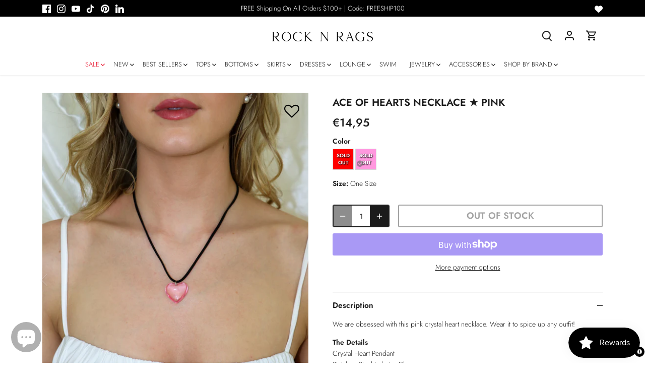

--- FILE ---
content_type: text/html; charset=utf-8
request_url: https://shoprocknrags.com/en-fr/products/crystal-heart-necklace-pink
body_size: 41828
content:
<!doctype html>
<html class="no-js" lang="en">
<head>
  <!-- Canopy 4.3.0 -->

  <meta charset="utf-8" />
<meta name="viewport" content="width=device-width,initial-scale=1.0" />
<meta http-equiv="X-UA-Compatible" content="IE=edge">

<link rel="preconnect" href="https://cdn.shopify.com" crossorigin>
<link rel="preconnect" href="https://fonts.shopify.com" crossorigin>
<link rel="preconnect" href="https://monorail-edge.shopifysvc.com"><link rel="preload" as="font" href="//shoprocknrags.com/cdn/fonts/jost/jost_n3.a5df7448b5b8c9a76542f085341dff794ff2a59d.woff2" type="font/woff2" crossorigin><link rel="preload" as="font" href="//shoprocknrags.com/cdn/fonts/jost/jost_n3.a5df7448b5b8c9a76542f085341dff794ff2a59d.woff2" type="font/woff2" crossorigin><link rel="preload" as="font" href="//shoprocknrags.com/cdn/fonts/jost/jost_n5.7c8497861ffd15f4e1284cd221f14658b0e95d61.woff2" type="font/woff2" crossorigin><link rel="preload" as="font" href="//shoprocknrags.com/cdn/fonts/jost/jost_n5.7c8497861ffd15f4e1284cd221f14658b0e95d61.woff2" type="font/woff2" crossorigin><link rel="preload" href="//shoprocknrags.com/cdn/shop/t/73/assets/vendor.min.js?v=137803223016851922661745194400" as="script">
<link rel="preload" href="//shoprocknrags.com/cdn/shop/t/73/assets/theme.js?v=72935372795449487691745194400" as="script"><link rel="canonical" href="https://shoprocknrags.com/en-fr/products/crystal-heart-necklace-pink" /><link rel="icon" href="//shoprocknrags.com/cdn/shop/files/Favicon_Bold.png?crop=center&height=48&v=1696453303&width=48" type="image/png"><meta name="description" content="We are obsessed with this pink crystal heart necklace. Wear it to spice up any outfit!  The Details Crystal Heart Pendant Stainless Steel Lobster Clasp Felt Chain With Extender For Best Results, Do Not Wear In Shower Or Get Product Wet">

  <meta name="theme-color" content="#1b1b1b">

  <title>
    Ace Of Hearts Necklace ★ Pink &ndash; Rock N Rags
  </title>

  <meta property="og:site_name" content="Rock N Rags">
<meta property="og:url" content="https://shoprocknrags.com/en-fr/products/crystal-heart-necklace-pink">
<meta property="og:title" content="Ace Of Hearts Necklace ★ Pink">
<meta property="og:type" content="product">
<meta property="og:description" content="We are obsessed with this pink crystal heart necklace. Wear it to spice up any outfit!  The Details Crystal Heart Pendant Stainless Steel Lobster Clasp Felt Chain With Extender For Best Results, Do Not Wear In Shower Or Get Product Wet"><meta property="og:image" content="http://shoprocknrags.com/cdn/shop/products/IMG_2517_1200x1200.jpg?v=1762459967">
  <meta property="og:image:secure_url" content="https://shoprocknrags.com/cdn/shop/products/IMG_2517_1200x1200.jpg?v=1762459967">
  <meta property="og:image:width" content="1900">
  <meta property="og:image:height" content="2664"><meta property="og:price:amount" content="14,95">
  <meta property="og:price:currency" content="EUR"><meta name="twitter:card" content="summary_large_image">
<meta name="twitter:title" content="Ace Of Hearts Necklace ★ Pink">
<meta name="twitter:description" content="We are obsessed with this pink crystal heart necklace. Wear it to spice up any outfit!  The Details Crystal Heart Pendant Stainless Steel Lobster Clasp Felt Chain With Extender For Best Results, Do Not Wear In Shower Or Get Product Wet">

<style>
    @font-face {
  font-family: Jost;
  font-weight: 300;
  font-style: normal;
  font-display: fallback;
  src: url("//shoprocknrags.com/cdn/fonts/jost/jost_n3.a5df7448b5b8c9a76542f085341dff794ff2a59d.woff2") format("woff2"),
       url("//shoprocknrags.com/cdn/fonts/jost/jost_n3.882941f5a26d0660f7dd135c08afc57fc6939a07.woff") format("woff");
}

    @font-face {
  font-family: Jost;
  font-weight: 400;
  font-style: normal;
  font-display: fallback;
  src: url("//shoprocknrags.com/cdn/fonts/jost/jost_n4.d47a1b6347ce4a4c9f437608011273009d91f2b7.woff2") format("woff2"),
       url("//shoprocknrags.com/cdn/fonts/jost/jost_n4.791c46290e672b3f85c3d1c651ef2efa3819eadd.woff") format("woff");
}

    @font-face {
  font-family: Jost;
  font-weight: 500;
  font-style: normal;
  font-display: fallback;
  src: url("//shoprocknrags.com/cdn/fonts/jost/jost_n5.7c8497861ffd15f4e1284cd221f14658b0e95d61.woff2") format("woff2"),
       url("//shoprocknrags.com/cdn/fonts/jost/jost_n5.fb6a06896db583cc2df5ba1b30d9c04383119dd9.woff") format("woff");
}

    @font-face {
  font-family: Jost;
  font-weight: 300;
  font-style: italic;
  font-display: fallback;
  src: url("//shoprocknrags.com/cdn/fonts/jost/jost_i3.8d4e97d98751190bb5824cdb405ec5b0049a74c0.woff2") format("woff2"),
       url("//shoprocknrags.com/cdn/fonts/jost/jost_i3.1b7a65a16099fd3de6fdf1255c696902ed952195.woff") format("woff");
}

    @font-face {
  font-family: Jost;
  font-weight: 400;
  font-style: italic;
  font-display: fallback;
  src: url("//shoprocknrags.com/cdn/fonts/jost/jost_i4.b690098389649750ada222b9763d55796c5283a5.woff2") format("woff2"),
       url("//shoprocknrags.com/cdn/fonts/jost/jost_i4.fd766415a47e50b9e391ae7ec04e2ae25e7e28b0.woff") format("woff");
}

    @font-face {
  font-family: Jost;
  font-weight: 500;
  font-style: normal;
  font-display: fallback;
  src: url("//shoprocknrags.com/cdn/fonts/jost/jost_n5.7c8497861ffd15f4e1284cd221f14658b0e95d61.woff2") format("woff2"),
       url("//shoprocknrags.com/cdn/fonts/jost/jost_n5.fb6a06896db583cc2df5ba1b30d9c04383119dd9.woff") format("woff");
}

    @font-face {
  font-family: Jost;
  font-weight: 500;
  font-style: normal;
  font-display: fallback;
  src: url("//shoprocknrags.com/cdn/fonts/jost/jost_n5.7c8497861ffd15f4e1284cd221f14658b0e95d61.woff2") format("woff2"),
       url("//shoprocknrags.com/cdn/fonts/jost/jost_n5.fb6a06896db583cc2df5ba1b30d9c04383119dd9.woff") format("woff");
}

    @font-face {
  font-family: Jost;
  font-weight: 300;
  font-style: normal;
  font-display: fallback;
  src: url("//shoprocknrags.com/cdn/fonts/jost/jost_n3.a5df7448b5b8c9a76542f085341dff794ff2a59d.woff2") format("woff2"),
       url("//shoprocknrags.com/cdn/fonts/jost/jost_n3.882941f5a26d0660f7dd135c08afc57fc6939a07.woff") format("woff");
}

    @font-face {
  font-family: Jost;
  font-weight: 600;
  font-style: normal;
  font-display: fallback;
  src: url("//shoprocknrags.com/cdn/fonts/jost/jost_n6.ec1178db7a7515114a2d84e3dd680832b7af8b99.woff2") format("woff2"),
       url("//shoprocknrags.com/cdn/fonts/jost/jost_n6.b1178bb6bdd3979fef38e103a3816f6980aeaff9.woff") format("woff");
}

  </style>

  <link href="//shoprocknrags.com/cdn/shop/t/73/assets/styles.css?v=176031712271281644501761681769" rel="stylesheet" type="text/css" media="all" />
  <link href="//shoprocknrags.com/cdn/shop/t/73/assets/custom.css?v=83594630986432562171745194400" rel="stylesheet" type="text/css" media="all" />

  <script>
    document.documentElement.className = document.documentElement.className.replace('no-js', 'js');
    window.theme = window.theme || {};
    
    theme.money_format_with_code_preference = "€{{amount_with_comma_separator}}";
    
    theme.money_format = "€{{amount_with_comma_separator}}";
    theme.customerIsLoggedIn = false;

    
      theme.shippingCalcMoneyFormat = "€{{amount_with_comma_separator}}";
    

    theme.strings = {
      previous: "Previous",
      next: "Next",
      close: "Close",
      addressError: "Error looking up that address",
      addressNoResults: "No results for that address",
      addressQueryLimit: "You have exceeded the Google API usage limit. Consider upgrading to a \u003ca href=\"https:\/\/developers.google.com\/maps\/premium\/usage-limits\"\u003ePremium Plan\u003c\/a\u003e.",
      authError: "There was a problem authenticating your Google Maps API Key.",
      shippingCalcSubmitButton: "Calculate shipping",
      shippingCalcSubmitButtonDisabled: "Calculating...",
      infiniteScrollCollectionLoading: "Loading more items...",
      infiniteScrollCollectionFinishedMsg : "No more items",
      infiniteScrollBlogLoading: "Loading more articles...",
      infiniteScrollBlogFinishedMsg : "No more articles",
      blogsShowTags: "Show tags",
      priceNonExistent: "Unavailable",
      buttonDefault: "Add to cart",
      buttonNoStock: "Out of stock",
      buttonNoVariant: "Unavailable",
      unitPriceSeparator: " \/ ",
      onlyXLeft: "[[ quantity ]] in stock",
      productAddingToCart: "Adding",
      productAddedToCart: "Added",
      quickbuyAdded: "Added to cart",
      cartSummary: "View cart",
      cartContinue: "Continue shopping",
      colorBoxPrevious: "Previous",
      colorBoxNext: "Next",
      colorBoxClose: "Close",
      imageSlider: "Image slider",
      confirmEmptyCart: "Are you sure you want to empty your cart?",
      inYourCart: "In your cart",
      removeFromCart: "Remove from cart",
      clearAll: "Clear all",
      layout_live_search_see_all: "See all results",
      general_quick_search_pages: "Pages",
      general_quick_search_no_results: "Sorry, we couldn\u0026#39;t find any results",
      products_labels_sold_out: "Sold Out",
      products_labels_sale: "Sale",
      maximumQuantity: "You can only have [quantity] in your cart",
      fullDetails: "Full details",
      cartConfirmRemove: "Are you sure you want to remove this item?"
    };

    theme.routes = {
      root_url: '/en-fr',
      account_url: '/en-fr/account',
      account_login_url: '/en-fr/account/login',
      account_logout_url: '/en-fr/account/logout',
      account_recover_url: '/en-fr/account/recover',
      account_register_url: '/en-fr/account/register',
      account_addresses_url: '/en-fr/account/addresses',
      collections_url: '/en-fr/collections',
      all_products_collection_url: '/en-fr/collections/all',
      search_url: '/en-fr/search',
      cart_url: '/en-fr/cart',
      cart_add_url: '/en-fr/cart/add',
      cart_change_url: '/en-fr/cart/change',
      cart_clear_url: '/en-fr/cart/clear'
    };

    theme.scripts = {
      masonry: "\/\/shoprocknrags.com\/cdn\/shop\/t\/73\/assets\/masonry.v3.2.2.min.js?v=70136629540791627221745194400",
      jqueryInfiniteScroll: "\/\/shoprocknrags.com\/cdn\/shop\/t\/73\/assets\/jquery.infinitescroll.2.1.0.min.js?v=162864979201917639991745194400",
      underscore: "\/\/cdnjs.cloudflare.com\/ajax\/libs\/underscore.js\/1.6.0\/underscore-min.js",
      shopifyCommon: "\/\/shoprocknrags.com\/cdn\/shopifycloud\/storefront\/assets\/themes_support\/shopify_common-5f594365.js",
      jqueryCart: "\/\/shoprocknrags.com\/cdn\/shop\/t\/73\/assets\/shipping-calculator.v1.0.min.js?v=28654087271810100421745194400"
    };

    theme.settings = {
      cartType: "page",
      openCartDrawerOnMob: true,
      quickBuyType: "hover",
      superscriptDecimals: false,
      currencyCodeEnabled: false
    }
  </script><script>window.performance && window.performance.mark && window.performance.mark('shopify.content_for_header.start');</script><meta name="google-site-verification" content="ht3w9P6qroDKnpcN_iT5KJzTx8yf-GdFJ-nSjvZFoLE">
<meta id="shopify-digital-wallet" name="shopify-digital-wallet" content="/9604038716/digital_wallets/dialog">
<meta name="shopify-checkout-api-token" content="a8cbc2dc53adabf9c329327c2bb82968">
<meta id="in-context-paypal-metadata" data-shop-id="9604038716" data-venmo-supported="false" data-environment="production" data-locale="en_US" data-paypal-v4="true" data-currency="EUR">
<link rel="alternate" hreflang="x-default" href="https://shoprocknrags.com/products/crystal-heart-necklace-pink">
<link rel="alternate" hreflang="en" href="https://shoprocknrags.com/products/crystal-heart-necklace-pink">
<link rel="alternate" hreflang="en-FR" href="https://shoprocknrags.com/en-fr/products/crystal-heart-necklace-pink">
<link rel="alternate" hreflang="en-DE" href="https://shoprocknrags.com/en-de/products/crystal-heart-necklace-pink">
<link rel="alternate" hreflang="en-IT" href="https://shoprocknrags.com/en-it/products/crystal-heart-necklace-pink">
<link rel="alternate" hreflang="en-NL" href="https://shoprocknrags.com/en-nl/products/crystal-heart-necklace-pink">
<link rel="alternate" hreflang="en-SG" href="https://shoprocknrags.com/en-sg/products/crystal-heart-necklace-pink">
<link rel="alternate" type="application/json+oembed" href="https://shoprocknrags.com/en-fr/products/crystal-heart-necklace-pink.oembed">
<script async="async" src="/checkouts/internal/preloads.js?locale=en-FR"></script>
<link rel="preconnect" href="https://shop.app" crossorigin="anonymous">
<script async="async" src="https://shop.app/checkouts/internal/preloads.js?locale=en-FR&shop_id=9604038716" crossorigin="anonymous"></script>
<script id="apple-pay-shop-capabilities" type="application/json">{"shopId":9604038716,"countryCode":"US","currencyCode":"EUR","merchantCapabilities":["supports3DS"],"merchantId":"gid:\/\/shopify\/Shop\/9604038716","merchantName":"Rock N Rags","requiredBillingContactFields":["postalAddress","email","phone"],"requiredShippingContactFields":["postalAddress","email","phone"],"shippingType":"shipping","supportedNetworks":["visa","masterCard","amex","discover","elo","jcb"],"total":{"type":"pending","label":"Rock N Rags","amount":"1.00"},"shopifyPaymentsEnabled":true,"supportsSubscriptions":true}</script>
<script id="shopify-features" type="application/json">{"accessToken":"a8cbc2dc53adabf9c329327c2bb82968","betas":["rich-media-storefront-analytics"],"domain":"shoprocknrags.com","predictiveSearch":true,"shopId":9604038716,"locale":"en"}</script>
<script>var Shopify = Shopify || {};
Shopify.shop = "rocknrags.myshopify.com";
Shopify.locale = "en";
Shopify.currency = {"active":"EUR","rate":"0.873274535"};
Shopify.country = "FR";
Shopify.theme = {"name":"[ Rebuy] RNR 2.0 - 11\/01\/2023 [Okendo Removal]","id":139584503868,"schema_name":"Canopy","schema_version":"4.3.0","theme_store_id":732,"role":"main"};
Shopify.theme.handle = "null";
Shopify.theme.style = {"id":null,"handle":null};
Shopify.cdnHost = "shoprocknrags.com/cdn";
Shopify.routes = Shopify.routes || {};
Shopify.routes.root = "/en-fr/";</script>
<script type="module">!function(o){(o.Shopify=o.Shopify||{}).modules=!0}(window);</script>
<script>!function(o){function n(){var o=[];function n(){o.push(Array.prototype.slice.apply(arguments))}return n.q=o,n}var t=o.Shopify=o.Shopify||{};t.loadFeatures=n(),t.autoloadFeatures=n()}(window);</script>
<script>
  window.ShopifyPay = window.ShopifyPay || {};
  window.ShopifyPay.apiHost = "shop.app\/pay";
  window.ShopifyPay.redirectState = null;
</script>
<script id="shop-js-analytics" type="application/json">{"pageType":"product"}</script>
<script defer="defer" async type="module" src="//shoprocknrags.com/cdn/shopifycloud/shop-js/modules/v2/client.init-shop-cart-sync_IZsNAliE.en.esm.js"></script>
<script defer="defer" async type="module" src="//shoprocknrags.com/cdn/shopifycloud/shop-js/modules/v2/chunk.common_0OUaOowp.esm.js"></script>
<script type="module">
  await import("//shoprocknrags.com/cdn/shopifycloud/shop-js/modules/v2/client.init-shop-cart-sync_IZsNAliE.en.esm.js");
await import("//shoprocknrags.com/cdn/shopifycloud/shop-js/modules/v2/chunk.common_0OUaOowp.esm.js");

  window.Shopify.SignInWithShop?.initShopCartSync?.({"fedCMEnabled":true,"windoidEnabled":true});

</script>
<script>
  window.Shopify = window.Shopify || {};
  if (!window.Shopify.featureAssets) window.Shopify.featureAssets = {};
  window.Shopify.featureAssets['shop-js'] = {"shop-cart-sync":["modules/v2/client.shop-cart-sync_DLOhI_0X.en.esm.js","modules/v2/chunk.common_0OUaOowp.esm.js"],"init-fed-cm":["modules/v2/client.init-fed-cm_C6YtU0w6.en.esm.js","modules/v2/chunk.common_0OUaOowp.esm.js"],"shop-button":["modules/v2/client.shop-button_BCMx7GTG.en.esm.js","modules/v2/chunk.common_0OUaOowp.esm.js"],"shop-cash-offers":["modules/v2/client.shop-cash-offers_BT26qb5j.en.esm.js","modules/v2/chunk.common_0OUaOowp.esm.js","modules/v2/chunk.modal_CGo_dVj3.esm.js"],"init-windoid":["modules/v2/client.init-windoid_B9PkRMql.en.esm.js","modules/v2/chunk.common_0OUaOowp.esm.js"],"init-shop-email-lookup-coordinator":["modules/v2/client.init-shop-email-lookup-coordinator_DZkqjsbU.en.esm.js","modules/v2/chunk.common_0OUaOowp.esm.js"],"shop-toast-manager":["modules/v2/client.shop-toast-manager_Di2EnuM7.en.esm.js","modules/v2/chunk.common_0OUaOowp.esm.js"],"shop-login-button":["modules/v2/client.shop-login-button_BtqW_SIO.en.esm.js","modules/v2/chunk.common_0OUaOowp.esm.js","modules/v2/chunk.modal_CGo_dVj3.esm.js"],"avatar":["modules/v2/client.avatar_BTnouDA3.en.esm.js"],"pay-button":["modules/v2/client.pay-button_CWa-C9R1.en.esm.js","modules/v2/chunk.common_0OUaOowp.esm.js"],"init-shop-cart-sync":["modules/v2/client.init-shop-cart-sync_IZsNAliE.en.esm.js","modules/v2/chunk.common_0OUaOowp.esm.js"],"init-customer-accounts":["modules/v2/client.init-customer-accounts_DenGwJTU.en.esm.js","modules/v2/client.shop-login-button_BtqW_SIO.en.esm.js","modules/v2/chunk.common_0OUaOowp.esm.js","modules/v2/chunk.modal_CGo_dVj3.esm.js"],"init-shop-for-new-customer-accounts":["modules/v2/client.init-shop-for-new-customer-accounts_JdHXxpS9.en.esm.js","modules/v2/client.shop-login-button_BtqW_SIO.en.esm.js","modules/v2/chunk.common_0OUaOowp.esm.js","modules/v2/chunk.modal_CGo_dVj3.esm.js"],"init-customer-accounts-sign-up":["modules/v2/client.init-customer-accounts-sign-up_D6__K_p8.en.esm.js","modules/v2/client.shop-login-button_BtqW_SIO.en.esm.js","modules/v2/chunk.common_0OUaOowp.esm.js","modules/v2/chunk.modal_CGo_dVj3.esm.js"],"checkout-modal":["modules/v2/client.checkout-modal_C_ZQDY6s.en.esm.js","modules/v2/chunk.common_0OUaOowp.esm.js","modules/v2/chunk.modal_CGo_dVj3.esm.js"],"shop-follow-button":["modules/v2/client.shop-follow-button_XetIsj8l.en.esm.js","modules/v2/chunk.common_0OUaOowp.esm.js","modules/v2/chunk.modal_CGo_dVj3.esm.js"],"lead-capture":["modules/v2/client.lead-capture_DvA72MRN.en.esm.js","modules/v2/chunk.common_0OUaOowp.esm.js","modules/v2/chunk.modal_CGo_dVj3.esm.js"],"shop-login":["modules/v2/client.shop-login_ClXNxyh6.en.esm.js","modules/v2/chunk.common_0OUaOowp.esm.js","modules/v2/chunk.modal_CGo_dVj3.esm.js"],"payment-terms":["modules/v2/client.payment-terms_CNlwjfZz.en.esm.js","modules/v2/chunk.common_0OUaOowp.esm.js","modules/v2/chunk.modal_CGo_dVj3.esm.js"]};
</script>
<script>(function() {
  var isLoaded = false;
  function asyncLoad() {
    if (isLoaded) return;
    isLoaded = true;
    var urls = ["https:\/\/chimpstatic.com\/mcjs-connected\/js\/users\/818c185cb4e0b30f19005b815\/5c843e26ac75aedddb8d4b825.js?shop=rocknrags.myshopify.com","https:\/\/assets.smartwishlist.webmarked.net\/static\/v6\/smartwishlist.js?shop=rocknrags.myshopify.com","https:\/\/tools.luckyorange.com\/core\/lo.js?site-id=84e942c4\u0026shop=rocknrags.myshopify.com","https:\/\/cdn.attn.tv\/rocknrags\/dtag.js?shop=rocknrags.myshopify.com","\/\/backinstock.useamp.com\/widget\/19402_1767154644.js?category=bis\u0026v=6\u0026shop=rocknrags.myshopify.com"];
    for (var i = 0; i < urls.length; i++) {
      var s = document.createElement('script');
      s.type = 'text/javascript';
      s.async = true;
      s.src = urls[i];
      var x = document.getElementsByTagName('script')[0];
      x.parentNode.insertBefore(s, x);
    }
  };
  if(window.attachEvent) {
    window.attachEvent('onload', asyncLoad);
  } else {
    window.addEventListener('load', asyncLoad, false);
  }
})();</script>
<script id="__st">var __st={"a":9604038716,"offset":-21600,"reqid":"bbd4e5ff-8106-4a73-89b1-ff516fbd2dce-1768482774","pageurl":"shoprocknrags.com\/en-fr\/products\/crystal-heart-necklace-pink","u":"74c065d98268","p":"product","rtyp":"product","rid":7117475512380};</script>
<script>window.ShopifyPaypalV4VisibilityTracking = true;</script>
<script id="captcha-bootstrap">!function(){'use strict';const t='contact',e='account',n='new_comment',o=[[t,t],['blogs',n],['comments',n],[t,'customer']],c=[[e,'customer_login'],[e,'guest_login'],[e,'recover_customer_password'],[e,'create_customer']],r=t=>t.map((([t,e])=>`form[action*='/${t}']:not([data-nocaptcha='true']) input[name='form_type'][value='${e}']`)).join(','),a=t=>()=>t?[...document.querySelectorAll(t)].map((t=>t.form)):[];function s(){const t=[...o],e=r(t);return a(e)}const i='password',u='form_key',d=['recaptcha-v3-token','g-recaptcha-response','h-captcha-response',i],f=()=>{try{return window.sessionStorage}catch{return}},m='__shopify_v',_=t=>t.elements[u];function p(t,e,n=!1){try{const o=window.sessionStorage,c=JSON.parse(o.getItem(e)),{data:r}=function(t){const{data:e,action:n}=t;return t[m]||n?{data:e,action:n}:{data:t,action:n}}(c);for(const[e,n]of Object.entries(r))t.elements[e]&&(t.elements[e].value=n);n&&o.removeItem(e)}catch(o){console.error('form repopulation failed',{error:o})}}const l='form_type',E='cptcha';function T(t){t.dataset[E]=!0}const w=window,h=w.document,L='Shopify',v='ce_forms',y='captcha';let A=!1;((t,e)=>{const n=(g='f06e6c50-85a8-45c8-87d0-21a2b65856fe',I='https://cdn.shopify.com/shopifycloud/storefront-forms-hcaptcha/ce_storefront_forms_captcha_hcaptcha.v1.5.2.iife.js',D={infoText:'Protected by hCaptcha',privacyText:'Privacy',termsText:'Terms'},(t,e,n)=>{const o=w[L][v],c=o.bindForm;if(c)return c(t,g,e,D).then(n);var r;o.q.push([[t,g,e,D],n]),r=I,A||(h.body.append(Object.assign(h.createElement('script'),{id:'captcha-provider',async:!0,src:r})),A=!0)});var g,I,D;w[L]=w[L]||{},w[L][v]=w[L][v]||{},w[L][v].q=[],w[L][y]=w[L][y]||{},w[L][y].protect=function(t,e){n(t,void 0,e),T(t)},Object.freeze(w[L][y]),function(t,e,n,w,h,L){const[v,y,A,g]=function(t,e,n){const i=e?o:[],u=t?c:[],d=[...i,...u],f=r(d),m=r(i),_=r(d.filter((([t,e])=>n.includes(e))));return[a(f),a(m),a(_),s()]}(w,h,L),I=t=>{const e=t.target;return e instanceof HTMLFormElement?e:e&&e.form},D=t=>v().includes(t);t.addEventListener('submit',(t=>{const e=I(t);if(!e)return;const n=D(e)&&!e.dataset.hcaptchaBound&&!e.dataset.recaptchaBound,o=_(e),c=g().includes(e)&&(!o||!o.value);(n||c)&&t.preventDefault(),c&&!n&&(function(t){try{if(!f())return;!function(t){const e=f();if(!e)return;const n=_(t);if(!n)return;const o=n.value;o&&e.removeItem(o)}(t);const e=Array.from(Array(32),(()=>Math.random().toString(36)[2])).join('');!function(t,e){_(t)||t.append(Object.assign(document.createElement('input'),{type:'hidden',name:u})),t.elements[u].value=e}(t,e),function(t,e){const n=f();if(!n)return;const o=[...t.querySelectorAll(`input[type='${i}']`)].map((({name:t})=>t)),c=[...d,...o],r={};for(const[a,s]of new FormData(t).entries())c.includes(a)||(r[a]=s);n.setItem(e,JSON.stringify({[m]:1,action:t.action,data:r}))}(t,e)}catch(e){console.error('failed to persist form',e)}}(e),e.submit())}));const S=(t,e)=>{t&&!t.dataset[E]&&(n(t,e.some((e=>e===t))),T(t))};for(const o of['focusin','change'])t.addEventListener(o,(t=>{const e=I(t);D(e)&&S(e,y())}));const B=e.get('form_key'),M=e.get(l),P=B&&M;t.addEventListener('DOMContentLoaded',(()=>{const t=y();if(P)for(const e of t)e.elements[l].value===M&&p(e,B);[...new Set([...A(),...v().filter((t=>'true'===t.dataset.shopifyCaptcha))])].forEach((e=>S(e,t)))}))}(h,new URLSearchParams(w.location.search),n,t,e,['guest_login'])})(!0,!0)}();</script>
<script integrity="sha256-4kQ18oKyAcykRKYeNunJcIwy7WH5gtpwJnB7kiuLZ1E=" data-source-attribution="shopify.loadfeatures" defer="defer" src="//shoprocknrags.com/cdn/shopifycloud/storefront/assets/storefront/load_feature-a0a9edcb.js" crossorigin="anonymous"></script>
<script crossorigin="anonymous" defer="defer" src="//shoprocknrags.com/cdn/shopifycloud/storefront/assets/shopify_pay/storefront-65b4c6d7.js?v=20250812"></script>
<script data-source-attribution="shopify.dynamic_checkout.dynamic.init">var Shopify=Shopify||{};Shopify.PaymentButton=Shopify.PaymentButton||{isStorefrontPortableWallets:!0,init:function(){window.Shopify.PaymentButton.init=function(){};var t=document.createElement("script");t.src="https://shoprocknrags.com/cdn/shopifycloud/portable-wallets/latest/portable-wallets.en.js",t.type="module",document.head.appendChild(t)}};
</script>
<script data-source-attribution="shopify.dynamic_checkout.buyer_consent">
  function portableWalletsHideBuyerConsent(e){var t=document.getElementById("shopify-buyer-consent"),n=document.getElementById("shopify-subscription-policy-button");t&&n&&(t.classList.add("hidden"),t.setAttribute("aria-hidden","true"),n.removeEventListener("click",e))}function portableWalletsShowBuyerConsent(e){var t=document.getElementById("shopify-buyer-consent"),n=document.getElementById("shopify-subscription-policy-button");t&&n&&(t.classList.remove("hidden"),t.removeAttribute("aria-hidden"),n.addEventListener("click",e))}window.Shopify?.PaymentButton&&(window.Shopify.PaymentButton.hideBuyerConsent=portableWalletsHideBuyerConsent,window.Shopify.PaymentButton.showBuyerConsent=portableWalletsShowBuyerConsent);
</script>
<script>
  function portableWalletsCleanup(e){e&&e.src&&console.error("Failed to load portable wallets script "+e.src);var t=document.querySelectorAll("shopify-accelerated-checkout .shopify-payment-button__skeleton, shopify-accelerated-checkout-cart .wallet-cart-button__skeleton"),e=document.getElementById("shopify-buyer-consent");for(let e=0;e<t.length;e++)t[e].remove();e&&e.remove()}function portableWalletsNotLoadedAsModule(e){e instanceof ErrorEvent&&"string"==typeof e.message&&e.message.includes("import.meta")&&"string"==typeof e.filename&&e.filename.includes("portable-wallets")&&(window.removeEventListener("error",portableWalletsNotLoadedAsModule),window.Shopify.PaymentButton.failedToLoad=e,"loading"===document.readyState?document.addEventListener("DOMContentLoaded",window.Shopify.PaymentButton.init):window.Shopify.PaymentButton.init())}window.addEventListener("error",portableWalletsNotLoadedAsModule);
</script>

<script type="module" src="https://shoprocknrags.com/cdn/shopifycloud/portable-wallets/latest/portable-wallets.en.js" onError="portableWalletsCleanup(this)" crossorigin="anonymous"></script>
<script nomodule>
  document.addEventListener("DOMContentLoaded", portableWalletsCleanup);
</script>

<link id="shopify-accelerated-checkout-styles" rel="stylesheet" media="screen" href="https://shoprocknrags.com/cdn/shopifycloud/portable-wallets/latest/accelerated-checkout-backwards-compat.css" crossorigin="anonymous">
<style id="shopify-accelerated-checkout-cart">
        #shopify-buyer-consent {
  margin-top: 1em;
  display: inline-block;
  width: 100%;
}

#shopify-buyer-consent.hidden {
  display: none;
}

#shopify-subscription-policy-button {
  background: none;
  border: none;
  padding: 0;
  text-decoration: underline;
  font-size: inherit;
  cursor: pointer;
}

#shopify-subscription-policy-button::before {
  box-shadow: none;
}

      </style>

<script>window.performance && window.performance.mark && window.performance.mark('shopify.content_for_header.end');</script>
<!-- BEGIN app block: shopify://apps/klaviyo-email-marketing-sms/blocks/klaviyo-onsite-embed/2632fe16-c075-4321-a88b-50b567f42507 -->












  <script async src="https://static.klaviyo.com/onsite/js/UMyACH/klaviyo.js?company_id=UMyACH"></script>
  <script>!function(){if(!window.klaviyo){window._klOnsite=window._klOnsite||[];try{window.klaviyo=new Proxy({},{get:function(n,i){return"push"===i?function(){var n;(n=window._klOnsite).push.apply(n,arguments)}:function(){for(var n=arguments.length,o=new Array(n),w=0;w<n;w++)o[w]=arguments[w];var t="function"==typeof o[o.length-1]?o.pop():void 0,e=new Promise((function(n){window._klOnsite.push([i].concat(o,[function(i){t&&t(i),n(i)}]))}));return e}}})}catch(n){window.klaviyo=window.klaviyo||[],window.klaviyo.push=function(){var n;(n=window._klOnsite).push.apply(n,arguments)}}}}();</script>

  
    <script id="viewed_product">
      if (item == null) {
        var _learnq = _learnq || [];

        var MetafieldReviews = null
        var MetafieldYotpoRating = null
        var MetafieldYotpoCount = null
        var MetafieldLooxRating = null
        var MetafieldLooxCount = null
        var okendoProduct = null
        var okendoProductReviewCount = null
        var okendoProductReviewAverageValue = null
        try {
          // The following fields are used for Customer Hub recently viewed in order to add reviews.
          // This information is not part of __kla_viewed. Instead, it is part of __kla_viewed_reviewed_items
          MetafieldReviews = {};
          MetafieldYotpoRating = null
          MetafieldYotpoCount = null
          MetafieldLooxRating = null
          MetafieldLooxCount = null

          okendoProduct = {"reviewCount":0,"reviewAverageValue":"0.0"}
          // If the okendo metafield is not legacy, it will error, which then requires the new json formatted data
          if (okendoProduct && 'error' in okendoProduct) {
            okendoProduct = null
          }
          okendoProductReviewCount = okendoProduct ? okendoProduct.reviewCount : null
          okendoProductReviewAverageValue = okendoProduct ? okendoProduct.reviewAverageValue : null
        } catch (error) {
          console.error('Error in Klaviyo onsite reviews tracking:', error);
        }

        var item = {
          Name: "Ace Of Hearts Necklace ★ Pink",
          ProductID: 7117475512380,
          Categories: ["All (ASC)","All Products Excluding Order Insurance","Boost All","Color Widget","Our Favs","Shop All"],
          ImageURL: "https://shoprocknrags.com/cdn/shop/products/IMG_2517_grande.jpg?v=1762459967",
          URL: "https://shoprocknrags.com/en-fr/products/crystal-heart-necklace-pink",
          Brand: "Rock N Rags",
          Price: "€14,95",
          Value: "14,95",
          CompareAtPrice: "€0,00"
        };
        _learnq.push(['track', 'Viewed Product', item]);
        _learnq.push(['trackViewedItem', {
          Title: item.Name,
          ItemId: item.ProductID,
          Categories: item.Categories,
          ImageUrl: item.ImageURL,
          Url: item.URL,
          Metadata: {
            Brand: item.Brand,
            Price: item.Price,
            Value: item.Value,
            CompareAtPrice: item.CompareAtPrice
          },
          metafields:{
            reviews: MetafieldReviews,
            yotpo:{
              rating: MetafieldYotpoRating,
              count: MetafieldYotpoCount,
            },
            loox:{
              rating: MetafieldLooxRating,
              count: MetafieldLooxCount,
            },
            okendo: {
              rating: okendoProductReviewAverageValue,
              count: okendoProductReviewCount,
            }
          }
        }]);
      }
    </script>
  




  <script>
    window.klaviyoReviewsProductDesignMode = false
  </script>







<!-- END app block --><!-- BEGIN app block: shopify://apps/attentive/blocks/attn-tag/8df62c72-8fe4-407e-a5b3-72132be30a0d --><script type="text/javascript" src="https://cdn.attn.tv/rocknrags/dtag.js?source=app-embed" defer="defer"></script>


<!-- END app block --><script src="https://cdn.shopify.com/extensions/019bbdc8-9e32-7e4b-a091-8ff4a0293048/rebuy-personalization-engine-251/assets/rebuy-extensions.js" type="text/javascript" defer="defer"></script>
<script src="https://cdn.shopify.com/extensions/7bc9bb47-adfa-4267-963e-cadee5096caf/inbox-1252/assets/inbox-chat-loader.js" type="text/javascript" defer="defer"></script>
<script src="https://cdn.shopify.com/extensions/019bbde2-aa41-7224-807c-8a1fb9a30b00/smile-io-265/assets/smile-loader.js" type="text/javascript" defer="defer"></script>
<script src="https://cdn.shopify.com/extensions/019a0131-ca1b-7172-a6b1-2fadce39ca6e/accessibly-28/assets/acc-main.js" type="text/javascript" defer="defer"></script>
<script src="https://cdn.shopify.com/extensions/cfc76123-b24f-4e9a-a1dc-585518796af7/forms-2294/assets/shopify-forms-loader.js" type="text/javascript" defer="defer"></script>
<link href="https://monorail-edge.shopifysvc.com" rel="dns-prefetch">
<script>(function(){if ("sendBeacon" in navigator && "performance" in window) {try {var session_token_from_headers = performance.getEntriesByType('navigation')[0].serverTiming.find(x => x.name == '_s').description;} catch {var session_token_from_headers = undefined;}var session_cookie_matches = document.cookie.match(/_shopify_s=([^;]*)/);var session_token_from_cookie = session_cookie_matches && session_cookie_matches.length === 2 ? session_cookie_matches[1] : "";var session_token = session_token_from_headers || session_token_from_cookie || "";function handle_abandonment_event(e) {var entries = performance.getEntries().filter(function(entry) {return /monorail-edge.shopifysvc.com/.test(entry.name);});if (!window.abandonment_tracked && entries.length === 0) {window.abandonment_tracked = true;var currentMs = Date.now();var navigation_start = performance.timing.navigationStart;var payload = {shop_id: 9604038716,url: window.location.href,navigation_start,duration: currentMs - navigation_start,session_token,page_type: "product"};window.navigator.sendBeacon("https://monorail-edge.shopifysvc.com/v1/produce", JSON.stringify({schema_id: "online_store_buyer_site_abandonment/1.1",payload: payload,metadata: {event_created_at_ms: currentMs,event_sent_at_ms: currentMs}}));}}window.addEventListener('pagehide', handle_abandonment_event);}}());</script>
<script id="web-pixels-manager-setup">(function e(e,d,r,n,o){if(void 0===o&&(o={}),!Boolean(null===(a=null===(i=window.Shopify)||void 0===i?void 0:i.analytics)||void 0===a?void 0:a.replayQueue)){var i,a;window.Shopify=window.Shopify||{};var t=window.Shopify;t.analytics=t.analytics||{};var s=t.analytics;s.replayQueue=[],s.publish=function(e,d,r){return s.replayQueue.push([e,d,r]),!0};try{self.performance.mark("wpm:start")}catch(e){}var l=function(){var e={modern:/Edge?\/(1{2}[4-9]|1[2-9]\d|[2-9]\d{2}|\d{4,})\.\d+(\.\d+|)|Firefox\/(1{2}[4-9]|1[2-9]\d|[2-9]\d{2}|\d{4,})\.\d+(\.\d+|)|Chrom(ium|e)\/(9{2}|\d{3,})\.\d+(\.\d+|)|(Maci|X1{2}).+ Version\/(15\.\d+|(1[6-9]|[2-9]\d|\d{3,})\.\d+)([,.]\d+|)( \(\w+\)|)( Mobile\/\w+|) Safari\/|Chrome.+OPR\/(9{2}|\d{3,})\.\d+\.\d+|(CPU[ +]OS|iPhone[ +]OS|CPU[ +]iPhone|CPU IPhone OS|CPU iPad OS)[ +]+(15[._]\d+|(1[6-9]|[2-9]\d|\d{3,})[._]\d+)([._]\d+|)|Android:?[ /-](13[3-9]|1[4-9]\d|[2-9]\d{2}|\d{4,})(\.\d+|)(\.\d+|)|Android.+Firefox\/(13[5-9]|1[4-9]\d|[2-9]\d{2}|\d{4,})\.\d+(\.\d+|)|Android.+Chrom(ium|e)\/(13[3-9]|1[4-9]\d|[2-9]\d{2}|\d{4,})\.\d+(\.\d+|)|SamsungBrowser\/([2-9]\d|\d{3,})\.\d+/,legacy:/Edge?\/(1[6-9]|[2-9]\d|\d{3,})\.\d+(\.\d+|)|Firefox\/(5[4-9]|[6-9]\d|\d{3,})\.\d+(\.\d+|)|Chrom(ium|e)\/(5[1-9]|[6-9]\d|\d{3,})\.\d+(\.\d+|)([\d.]+$|.*Safari\/(?![\d.]+ Edge\/[\d.]+$))|(Maci|X1{2}).+ Version\/(10\.\d+|(1[1-9]|[2-9]\d|\d{3,})\.\d+)([,.]\d+|)( \(\w+\)|)( Mobile\/\w+|) Safari\/|Chrome.+OPR\/(3[89]|[4-9]\d|\d{3,})\.\d+\.\d+|(CPU[ +]OS|iPhone[ +]OS|CPU[ +]iPhone|CPU IPhone OS|CPU iPad OS)[ +]+(10[._]\d+|(1[1-9]|[2-9]\d|\d{3,})[._]\d+)([._]\d+|)|Android:?[ /-](13[3-9]|1[4-9]\d|[2-9]\d{2}|\d{4,})(\.\d+|)(\.\d+|)|Mobile Safari.+OPR\/([89]\d|\d{3,})\.\d+\.\d+|Android.+Firefox\/(13[5-9]|1[4-9]\d|[2-9]\d{2}|\d{4,})\.\d+(\.\d+|)|Android.+Chrom(ium|e)\/(13[3-9]|1[4-9]\d|[2-9]\d{2}|\d{4,})\.\d+(\.\d+|)|Android.+(UC? ?Browser|UCWEB|U3)[ /]?(15\.([5-9]|\d{2,})|(1[6-9]|[2-9]\d|\d{3,})\.\d+)\.\d+|SamsungBrowser\/(5\.\d+|([6-9]|\d{2,})\.\d+)|Android.+MQ{2}Browser\/(14(\.(9|\d{2,})|)|(1[5-9]|[2-9]\d|\d{3,})(\.\d+|))(\.\d+|)|K[Aa][Ii]OS\/(3\.\d+|([4-9]|\d{2,})\.\d+)(\.\d+|)/},d=e.modern,r=e.legacy,n=navigator.userAgent;return n.match(d)?"modern":n.match(r)?"legacy":"unknown"}(),u="modern"===l?"modern":"legacy",c=(null!=n?n:{modern:"",legacy:""})[u],f=function(e){return[e.baseUrl,"/wpm","/b",e.hashVersion,"modern"===e.buildTarget?"m":"l",".js"].join("")}({baseUrl:d,hashVersion:r,buildTarget:u}),m=function(e){var d=e.version,r=e.bundleTarget,n=e.surface,o=e.pageUrl,i=e.monorailEndpoint;return{emit:function(e){var a=e.status,t=e.errorMsg,s=(new Date).getTime(),l=JSON.stringify({metadata:{event_sent_at_ms:s},events:[{schema_id:"web_pixels_manager_load/3.1",payload:{version:d,bundle_target:r,page_url:o,status:a,surface:n,error_msg:t},metadata:{event_created_at_ms:s}}]});if(!i)return console&&console.warn&&console.warn("[Web Pixels Manager] No Monorail endpoint provided, skipping logging."),!1;try{return self.navigator.sendBeacon.bind(self.navigator)(i,l)}catch(e){}var u=new XMLHttpRequest;try{return u.open("POST",i,!0),u.setRequestHeader("Content-Type","text/plain"),u.send(l),!0}catch(e){return console&&console.warn&&console.warn("[Web Pixels Manager] Got an unhandled error while logging to Monorail."),!1}}}}({version:r,bundleTarget:l,surface:e.surface,pageUrl:self.location.href,monorailEndpoint:e.monorailEndpoint});try{o.browserTarget=l,function(e){var d=e.src,r=e.async,n=void 0===r||r,o=e.onload,i=e.onerror,a=e.sri,t=e.scriptDataAttributes,s=void 0===t?{}:t,l=document.createElement("script"),u=document.querySelector("head"),c=document.querySelector("body");if(l.async=n,l.src=d,a&&(l.integrity=a,l.crossOrigin="anonymous"),s)for(var f in s)if(Object.prototype.hasOwnProperty.call(s,f))try{l.dataset[f]=s[f]}catch(e){}if(o&&l.addEventListener("load",o),i&&l.addEventListener("error",i),u)u.appendChild(l);else{if(!c)throw new Error("Did not find a head or body element to append the script");c.appendChild(l)}}({src:f,async:!0,onload:function(){if(!function(){var e,d;return Boolean(null===(d=null===(e=window.Shopify)||void 0===e?void 0:e.analytics)||void 0===d?void 0:d.initialized)}()){var d=window.webPixelsManager.init(e)||void 0;if(d){var r=window.Shopify.analytics;r.replayQueue.forEach((function(e){var r=e[0],n=e[1],o=e[2];d.publishCustomEvent(r,n,o)})),r.replayQueue=[],r.publish=d.publishCustomEvent,r.visitor=d.visitor,r.initialized=!0}}},onerror:function(){return m.emit({status:"failed",errorMsg:"".concat(f," has failed to load")})},sri:function(e){var d=/^sha384-[A-Za-z0-9+/=]+$/;return"string"==typeof e&&d.test(e)}(c)?c:"",scriptDataAttributes:o}),m.emit({status:"loading"})}catch(e){m.emit({status:"failed",errorMsg:(null==e?void 0:e.message)||"Unknown error"})}}})({shopId: 9604038716,storefrontBaseUrl: "https://shoprocknrags.com",extensionsBaseUrl: "https://extensions.shopifycdn.com/cdn/shopifycloud/web-pixels-manager",monorailEndpoint: "https://monorail-edge.shopifysvc.com/unstable/produce_batch",surface: "storefront-renderer",enabledBetaFlags: ["2dca8a86"],webPixelsConfigList: [{"id":"476479548","configuration":"{\"env\":\"prod\"}","eventPayloadVersion":"v1","runtimeContext":"LAX","scriptVersion":"3dbd78f0aeeb2c473821a9db9e2dd54a","type":"APP","apiClientId":3977633,"privacyPurposes":["ANALYTICS","MARKETING"],"dataSharingAdjustments":{"protectedCustomerApprovalScopes":["read_customer_address","read_customer_email","read_customer_name","read_customer_personal_data","read_customer_phone"]}},{"id":"357761084","configuration":"{\"config\":\"{\\\"google_tag_ids\\\":[\\\"G-3PX8KLPK57\\\",\\\"GT-W6JKD93\\\",\\\"AW-10828895333\\\"],\\\"target_country\\\":\\\"US\\\",\\\"gtag_events\\\":[{\\\"type\\\":\\\"begin_checkout\\\",\\\"action_label\\\":[\\\"G-3PX8KLPK57\\\",\\\"AW-10828895333\\\"]},{\\\"type\\\":\\\"search\\\",\\\"action_label\\\":[\\\"G-3PX8KLPK57\\\",\\\"AW-10828895333\\\"]},{\\\"type\\\":\\\"view_item\\\",\\\"action_label\\\":[\\\"G-3PX8KLPK57\\\",\\\"MC-HY1C8E2FGD\\\",\\\"AW-10828895333\\\"]},{\\\"type\\\":\\\"purchase\\\",\\\"action_label\\\":[\\\"G-3PX8KLPK57\\\",\\\"MC-HY1C8E2FGD\\\",\\\"AW-10828895333\\\/gb9JCKnwj4sDEOWoz6so\\\",\\\"AW-10828895333\\\"]},{\\\"type\\\":\\\"page_view\\\",\\\"action_label\\\":[\\\"G-3PX8KLPK57\\\",\\\"MC-HY1C8E2FGD\\\",\\\"AW-10828895333\\\"]},{\\\"type\\\":\\\"add_payment_info\\\",\\\"action_label\\\":[\\\"G-3PX8KLPK57\\\",\\\"AW-10828895333\\\"]},{\\\"type\\\":\\\"add_to_cart\\\",\\\"action_label\\\":[\\\"G-3PX8KLPK57\\\",\\\"AW-10828895333\\\"]}],\\\"enable_monitoring_mode\\\":false}\"}","eventPayloadVersion":"v1","runtimeContext":"OPEN","scriptVersion":"b2a88bafab3e21179ed38636efcd8a93","type":"APP","apiClientId":1780363,"privacyPurposes":[],"dataSharingAdjustments":{"protectedCustomerApprovalScopes":["read_customer_address","read_customer_email","read_customer_name","read_customer_personal_data","read_customer_phone"]}},{"id":"91684924","configuration":"{\"pixel_id\":\"210054831997066\",\"pixel_type\":\"facebook_pixel\",\"metaapp_system_user_token\":\"-\"}","eventPayloadVersion":"v1","runtimeContext":"OPEN","scriptVersion":"ca16bc87fe92b6042fbaa3acc2fbdaa6","type":"APP","apiClientId":2329312,"privacyPurposes":["ANALYTICS","MARKETING","SALE_OF_DATA"],"dataSharingAdjustments":{"protectedCustomerApprovalScopes":["read_customer_address","read_customer_email","read_customer_name","read_customer_personal_data","read_customer_phone"]}},{"id":"71761980","configuration":"{\"tagID\":\"2614260311854\"}","eventPayloadVersion":"v1","runtimeContext":"STRICT","scriptVersion":"18031546ee651571ed29edbe71a3550b","type":"APP","apiClientId":3009811,"privacyPurposes":["ANALYTICS","MARKETING","SALE_OF_DATA"],"dataSharingAdjustments":{"protectedCustomerApprovalScopes":["read_customer_address","read_customer_email","read_customer_name","read_customer_personal_data","read_customer_phone"]}},{"id":"17236028","configuration":"{\"pixelId\":\"c517f84a-a213-4f64-b145-95acb152bda4\"}","eventPayloadVersion":"v1","runtimeContext":"STRICT","scriptVersion":"c119f01612c13b62ab52809eb08154bb","type":"APP","apiClientId":2556259,"privacyPurposes":["ANALYTICS","MARKETING","SALE_OF_DATA"],"dataSharingAdjustments":{"protectedCustomerApprovalScopes":["read_customer_address","read_customer_email","read_customer_name","read_customer_personal_data","read_customer_phone"]}},{"id":"15073340","configuration":"{\"siteId\":\"84e942c4\",\"environment\":\"production\"}","eventPayloadVersion":"v1","runtimeContext":"STRICT","scriptVersion":"c66f5762e80601f1bfc6799b894f5761","type":"APP","apiClientId":187969,"privacyPurposes":["ANALYTICS","MARKETING","SALE_OF_DATA"],"dataSharingAdjustments":{"protectedCustomerApprovalScopes":[]}},{"id":"54788156","eventPayloadVersion":"v1","runtimeContext":"LAX","scriptVersion":"1","type":"CUSTOM","privacyPurposes":["MARKETING"],"name":"Meta pixel (migrated)"},{"id":"shopify-app-pixel","configuration":"{}","eventPayloadVersion":"v1","runtimeContext":"STRICT","scriptVersion":"0450","apiClientId":"shopify-pixel","type":"APP","privacyPurposes":["ANALYTICS","MARKETING"]},{"id":"shopify-custom-pixel","eventPayloadVersion":"v1","runtimeContext":"LAX","scriptVersion":"0450","apiClientId":"shopify-pixel","type":"CUSTOM","privacyPurposes":["ANALYTICS","MARKETING"]}],isMerchantRequest: false,initData: {"shop":{"name":"Rock N Rags","paymentSettings":{"currencyCode":"USD"},"myshopifyDomain":"rocknrags.myshopify.com","countryCode":"US","storefrontUrl":"https:\/\/shoprocknrags.com\/en-fr"},"customer":null,"cart":null,"checkout":null,"productVariants":[{"price":{"amount":14.95,"currencyCode":"EUR"},"product":{"title":"Ace Of Hearts Necklace ★ Pink","vendor":"Rock N Rags","id":"7117475512380","untranslatedTitle":"Ace Of Hearts Necklace ★ Pink","url":"\/en-fr\/products\/crystal-heart-necklace-pink","type":"Necklaces"},"id":"40603796504636","image":{"src":"\/\/shoprocknrags.com\/cdn\/shop\/products\/IMG_2517.jpg?v=1762459967"},"sku":"AE-OS_CrystalHeartNecklacePink-W","title":"One Size","untranslatedTitle":"One Size"}],"purchasingCompany":null},},"https://shoprocknrags.com/cdn","7cecd0b6w90c54c6cpe92089d5m57a67346",{"modern":"","legacy":""},{"shopId":"9604038716","storefrontBaseUrl":"https:\/\/shoprocknrags.com","extensionBaseUrl":"https:\/\/extensions.shopifycdn.com\/cdn\/shopifycloud\/web-pixels-manager","surface":"storefront-renderer","enabledBetaFlags":"[\"2dca8a86\"]","isMerchantRequest":"false","hashVersion":"7cecd0b6w90c54c6cpe92089d5m57a67346","publish":"custom","events":"[[\"page_viewed\",{}],[\"product_viewed\",{\"productVariant\":{\"price\":{\"amount\":14.95,\"currencyCode\":\"EUR\"},\"product\":{\"title\":\"Ace Of Hearts Necklace ★ Pink\",\"vendor\":\"Rock N Rags\",\"id\":\"7117475512380\",\"untranslatedTitle\":\"Ace Of Hearts Necklace ★ Pink\",\"url\":\"\/en-fr\/products\/crystal-heart-necklace-pink\",\"type\":\"Necklaces\"},\"id\":\"40603796504636\",\"image\":{\"src\":\"\/\/shoprocknrags.com\/cdn\/shop\/products\/IMG_2517.jpg?v=1762459967\"},\"sku\":\"AE-OS_CrystalHeartNecklacePink-W\",\"title\":\"One Size\",\"untranslatedTitle\":\"One Size\"}}]]"});</script><script>
  window.ShopifyAnalytics = window.ShopifyAnalytics || {};
  window.ShopifyAnalytics.meta = window.ShopifyAnalytics.meta || {};
  window.ShopifyAnalytics.meta.currency = 'EUR';
  var meta = {"product":{"id":7117475512380,"gid":"gid:\/\/shopify\/Product\/7117475512380","vendor":"Rock N Rags","type":"Necklaces","handle":"crystal-heart-necklace-pink","variants":[{"id":40603796504636,"price":1495,"name":"Ace Of Hearts Necklace ★ Pink - One Size","public_title":"One Size","sku":"AE-OS_CrystalHeartNecklacePink-W"}],"remote":false},"page":{"pageType":"product","resourceType":"product","resourceId":7117475512380,"requestId":"bbd4e5ff-8106-4a73-89b1-ff516fbd2dce-1768482774"}};
  for (var attr in meta) {
    window.ShopifyAnalytics.meta[attr] = meta[attr];
  }
</script>
<script class="analytics">
  (function () {
    var customDocumentWrite = function(content) {
      var jquery = null;

      if (window.jQuery) {
        jquery = window.jQuery;
      } else if (window.Checkout && window.Checkout.$) {
        jquery = window.Checkout.$;
      }

      if (jquery) {
        jquery('body').append(content);
      }
    };

    var hasLoggedConversion = function(token) {
      if (token) {
        return document.cookie.indexOf('loggedConversion=' + token) !== -1;
      }
      return false;
    }

    var setCookieIfConversion = function(token) {
      if (token) {
        var twoMonthsFromNow = new Date(Date.now());
        twoMonthsFromNow.setMonth(twoMonthsFromNow.getMonth() + 2);

        document.cookie = 'loggedConversion=' + token + '; expires=' + twoMonthsFromNow;
      }
    }

    var trekkie = window.ShopifyAnalytics.lib = window.trekkie = window.trekkie || [];
    if (trekkie.integrations) {
      return;
    }
    trekkie.methods = [
      'identify',
      'page',
      'ready',
      'track',
      'trackForm',
      'trackLink'
    ];
    trekkie.factory = function(method) {
      return function() {
        var args = Array.prototype.slice.call(arguments);
        args.unshift(method);
        trekkie.push(args);
        return trekkie;
      };
    };
    for (var i = 0; i < trekkie.methods.length; i++) {
      var key = trekkie.methods[i];
      trekkie[key] = trekkie.factory(key);
    }
    trekkie.load = function(config) {
      trekkie.config = config || {};
      trekkie.config.initialDocumentCookie = document.cookie;
      var first = document.getElementsByTagName('script')[0];
      var script = document.createElement('script');
      script.type = 'text/javascript';
      script.onerror = function(e) {
        var scriptFallback = document.createElement('script');
        scriptFallback.type = 'text/javascript';
        scriptFallback.onerror = function(error) {
                var Monorail = {
      produce: function produce(monorailDomain, schemaId, payload) {
        var currentMs = new Date().getTime();
        var event = {
          schema_id: schemaId,
          payload: payload,
          metadata: {
            event_created_at_ms: currentMs,
            event_sent_at_ms: currentMs
          }
        };
        return Monorail.sendRequest("https://" + monorailDomain + "/v1/produce", JSON.stringify(event));
      },
      sendRequest: function sendRequest(endpointUrl, payload) {
        // Try the sendBeacon API
        if (window && window.navigator && typeof window.navigator.sendBeacon === 'function' && typeof window.Blob === 'function' && !Monorail.isIos12()) {
          var blobData = new window.Blob([payload], {
            type: 'text/plain'
          });

          if (window.navigator.sendBeacon(endpointUrl, blobData)) {
            return true;
          } // sendBeacon was not successful

        } // XHR beacon

        var xhr = new XMLHttpRequest();

        try {
          xhr.open('POST', endpointUrl);
          xhr.setRequestHeader('Content-Type', 'text/plain');
          xhr.send(payload);
        } catch (e) {
          console.log(e);
        }

        return false;
      },
      isIos12: function isIos12() {
        return window.navigator.userAgent.lastIndexOf('iPhone; CPU iPhone OS 12_') !== -1 || window.navigator.userAgent.lastIndexOf('iPad; CPU OS 12_') !== -1;
      }
    };
    Monorail.produce('monorail-edge.shopifysvc.com',
      'trekkie_storefront_load_errors/1.1',
      {shop_id: 9604038716,
      theme_id: 139584503868,
      app_name: "storefront",
      context_url: window.location.href,
      source_url: "//shoprocknrags.com/cdn/s/trekkie.storefront.cd680fe47e6c39ca5d5df5f0a32d569bc48c0f27.min.js"});

        };
        scriptFallback.async = true;
        scriptFallback.src = '//shoprocknrags.com/cdn/s/trekkie.storefront.cd680fe47e6c39ca5d5df5f0a32d569bc48c0f27.min.js';
        first.parentNode.insertBefore(scriptFallback, first);
      };
      script.async = true;
      script.src = '//shoprocknrags.com/cdn/s/trekkie.storefront.cd680fe47e6c39ca5d5df5f0a32d569bc48c0f27.min.js';
      first.parentNode.insertBefore(script, first);
    };
    trekkie.load(
      {"Trekkie":{"appName":"storefront","development":false,"defaultAttributes":{"shopId":9604038716,"isMerchantRequest":null,"themeId":139584503868,"themeCityHash":"16297304073802791784","contentLanguage":"en","currency":"EUR","eventMetadataId":"66f53427-1d9b-4900-be49-5f70ffdced0c"},"isServerSideCookieWritingEnabled":true,"monorailRegion":"shop_domain","enabledBetaFlags":["65f19447"]},"Session Attribution":{},"S2S":{"facebookCapiEnabled":true,"source":"trekkie-storefront-renderer","apiClientId":580111}}
    );

    var loaded = false;
    trekkie.ready(function() {
      if (loaded) return;
      loaded = true;

      window.ShopifyAnalytics.lib = window.trekkie;

      var originalDocumentWrite = document.write;
      document.write = customDocumentWrite;
      try { window.ShopifyAnalytics.merchantGoogleAnalytics.call(this); } catch(error) {};
      document.write = originalDocumentWrite;

      window.ShopifyAnalytics.lib.page(null,{"pageType":"product","resourceType":"product","resourceId":7117475512380,"requestId":"bbd4e5ff-8106-4a73-89b1-ff516fbd2dce-1768482774","shopifyEmitted":true});

      var match = window.location.pathname.match(/checkouts\/(.+)\/(thank_you|post_purchase)/)
      var token = match? match[1]: undefined;
      if (!hasLoggedConversion(token)) {
        setCookieIfConversion(token);
        window.ShopifyAnalytics.lib.track("Viewed Product",{"currency":"EUR","variantId":40603796504636,"productId":7117475512380,"productGid":"gid:\/\/shopify\/Product\/7117475512380","name":"Ace Of Hearts Necklace ★ Pink - One Size","price":"14.95","sku":"AE-OS_CrystalHeartNecklacePink-W","brand":"Rock N Rags","variant":"One Size","category":"Necklaces","nonInteraction":true,"remote":false},undefined,undefined,{"shopifyEmitted":true});
      window.ShopifyAnalytics.lib.track("monorail:\/\/trekkie_storefront_viewed_product\/1.1",{"currency":"EUR","variantId":40603796504636,"productId":7117475512380,"productGid":"gid:\/\/shopify\/Product\/7117475512380","name":"Ace Of Hearts Necklace ★ Pink - One Size","price":"14.95","sku":"AE-OS_CrystalHeartNecklacePink-W","brand":"Rock N Rags","variant":"One Size","category":"Necklaces","nonInteraction":true,"remote":false,"referer":"https:\/\/shoprocknrags.com\/en-fr\/products\/crystal-heart-necklace-pink"});
      }
    });


        var eventsListenerScript = document.createElement('script');
        eventsListenerScript.async = true;
        eventsListenerScript.src = "//shoprocknrags.com/cdn/shopifycloud/storefront/assets/shop_events_listener-3da45d37.js";
        document.getElementsByTagName('head')[0].appendChild(eventsListenerScript);

})();</script>
  <script>
  if (!window.ga || (window.ga && typeof window.ga !== 'function')) {
    window.ga = function ga() {
      (window.ga.q = window.ga.q || []).push(arguments);
      if (window.Shopify && window.Shopify.analytics && typeof window.Shopify.analytics.publish === 'function') {
        window.Shopify.analytics.publish("ga_stub_called", {}, {sendTo: "google_osp_migration"});
      }
      console.error("Shopify's Google Analytics stub called with:", Array.from(arguments), "\nSee https://help.shopify.com/manual/promoting-marketing/pixels/pixel-migration#google for more information.");
    };
    if (window.Shopify && window.Shopify.analytics && typeof window.Shopify.analytics.publish === 'function') {
      window.Shopify.analytics.publish("ga_stub_initialized", {}, {sendTo: "google_osp_migration"});
    }
  }
</script>
<script
  defer
  src="https://shoprocknrags.com/cdn/shopifycloud/perf-kit/shopify-perf-kit-3.0.3.min.js"
  data-application="storefront-renderer"
  data-shop-id="9604038716"
  data-render-region="gcp-us-central1"
  data-page-type="product"
  data-theme-instance-id="139584503868"
  data-theme-name="Canopy"
  data-theme-version="4.3.0"
  data-monorail-region="shop_domain"
  data-resource-timing-sampling-rate="10"
  data-shs="true"
  data-shs-beacon="true"
  data-shs-export-with-fetch="true"
  data-shs-logs-sample-rate="1"
  data-shs-beacon-endpoint="https://shoprocknrags.com/api/collect"
></script>
</head><body class="template-product  "
      data-cc-animate-timeout="80">


  <script>
    document.body.classList.add("cc-animate-enabled");
  </script>


<a class="skip-link visually-hidden" href="#content">Skip to content</a>

<div id="shopify-section-cart-drawer" class="shopify-section">


</div>

<div id="page-wrap">
  <div id="page-wrap-inner">
    <a id="page-overlay" href="#" aria-controls="mobile-nav" aria-label="Close navigation"></a>

    <div id="page-wrap-content">
      <div id="shopify-section-announcement-bar" class="shopify-section section-announcement-bar">
<style data-shopify>.section-announcement-bar {
         position: -webkit-sticky;
         position: sticky;
         top: 0;
         z-index: 99999;
    }</style><div class="announcement-bar " data-cc-animate data-section-type="announcement-bar">
				<div class="container">
					<div class="announcement-bar__inner">
<div class="toolbar-social announcement-bar__spacer desktop-only">
									

  <div class="social-links ">
    <ul class="social-links__list">
      
      
        <li><a aria-label="Facebook" class="facebook" target="_blank" rel="noopener" href="https://www.facebook.com/shoprocknrags/"><svg width="48px" height="48px" viewBox="0 0 48 48" version="1.1" xmlns="http://www.w3.org/2000/svg" xmlns:xlink="http://www.w3.org/1999/xlink">
    <title>Facebook</title>
    <defs></defs>
    <g stroke="none" stroke-width="1" fill="none" fill-rule="evenodd">
        <g transform="translate(-325.000000, -295.000000)" fill="#000000">
            <path d="M350.638355,343 L327.649232,343 C326.185673,343 325,341.813592 325,340.350603 L325,297.649211 C325,296.18585 326.185859,295 327.649232,295 L370.350955,295 C371.813955,295 373,296.18585 373,297.649211 L373,340.350603 C373,341.813778 371.813769,343 370.350955,343 L358.119305,343 L358.119305,324.411755 L364.358521,324.411755 L365.292755,317.167586 L358.119305,317.167586 L358.119305,312.542641 C358.119305,310.445287 358.701712,309.01601 361.70929,309.01601 L365.545311,309.014333 L365.545311,302.535091 C364.881886,302.446808 362.604784,302.24957 359.955552,302.24957 C354.424834,302.24957 350.638355,305.625526 350.638355,311.825209 L350.638355,317.167586 L344.383122,317.167586 L344.383122,324.411755 L350.638355,324.411755 L350.638355,343 L350.638355,343 Z"></path>
        </g>
        <g transform="translate(-1417.000000, -472.000000)"></g>
    </g>
</svg></a></li>
      
      
        <li><a aria-label="Instagram" class="instagram" target="_blank" rel="noopener" href="https://www.instagram.com/shoprocknrags/"><svg width="48px" height="48px" viewBox="0 0 48 48" version="1.1" xmlns="http://www.w3.org/2000/svg" xmlns:xlink="http://www.w3.org/1999/xlink">
    <title>Instagram</title>
    <defs></defs>
    <g stroke="none" stroke-width="1" fill="none" fill-rule="evenodd">
        <g transform="translate(-642.000000, -295.000000)" fill="#000000">
            <path d="M666.000048,295 C659.481991,295 658.664686,295.027628 656.104831,295.144427 C653.550311,295.260939 651.805665,295.666687 650.279088,296.260017 C648.700876,296.873258 647.362454,297.693897 646.028128,299.028128 C644.693897,300.362454 643.873258,301.700876 643.260017,303.279088 C642.666687,304.805665 642.260939,306.550311 642.144427,309.104831 C642.027628,311.664686 642,312.481991 642,319.000048 C642,325.518009 642.027628,326.335314 642.144427,328.895169 C642.260939,331.449689 642.666687,333.194335 643.260017,334.720912 C643.873258,336.299124 644.693897,337.637546 646.028128,338.971872 C647.362454,340.306103 648.700876,341.126742 650.279088,341.740079 C651.805665,342.333313 653.550311,342.739061 656.104831,342.855573 C658.664686,342.972372 659.481991,343 666.000048,343 C672.518009,343 673.335314,342.972372 675.895169,342.855573 C678.449689,342.739061 680.194335,342.333313 681.720912,341.740079 C683.299124,341.126742 684.637546,340.306103 685.971872,338.971872 C687.306103,337.637546 688.126742,336.299124 688.740079,334.720912 C689.333313,333.194335 689.739061,331.449689 689.855573,328.895169 C689.972372,326.335314 690,325.518009 690,319.000048 C690,312.481991 689.972372,311.664686 689.855573,309.104831 C689.739061,306.550311 689.333313,304.805665 688.740079,303.279088 C688.126742,301.700876 687.306103,300.362454 685.971872,299.028128 C684.637546,297.693897 683.299124,296.873258 681.720912,296.260017 C680.194335,295.666687 678.449689,295.260939 675.895169,295.144427 C673.335314,295.027628 672.518009,295 666.000048,295 Z M666.000048,299.324317 C672.40826,299.324317 673.167356,299.348801 675.69806,299.464266 C678.038036,299.570966 679.308818,299.961946 680.154513,300.290621 C681.274771,300.725997 682.074262,301.246066 682.91405,302.08595 C683.753934,302.925738 684.274003,303.725229 684.709379,304.845487 C685.038054,305.691182 685.429034,306.961964 685.535734,309.30194 C685.651199,311.832644 685.675683,312.59174 685.675683,319.000048 C685.675683,325.40826 685.651199,326.167356 685.535734,328.69806 C685.429034,331.038036 685.038054,332.308818 684.709379,333.154513 C684.274003,334.274771 683.753934,335.074262 682.91405,335.91405 C682.074262,336.753934 681.274771,337.274003 680.154513,337.709379 C679.308818,338.038054 678.038036,338.429034 675.69806,338.535734 C673.167737,338.651199 672.408736,338.675683 666.000048,338.675683 C659.591264,338.675683 658.832358,338.651199 656.30194,338.535734 C653.961964,338.429034 652.691182,338.038054 651.845487,337.709379 C650.725229,337.274003 649.925738,336.753934 649.08595,335.91405 C648.246161,335.074262 647.725997,334.274771 647.290621,333.154513 C646.961946,332.308818 646.570966,331.038036 646.464266,328.69806 C646.348801,326.167356 646.324317,325.40826 646.324317,319.000048 C646.324317,312.59174 646.348801,311.832644 646.464266,309.30194 C646.570966,306.961964 646.961946,305.691182 647.290621,304.845487 C647.725997,303.725229 648.246066,302.925738 649.08595,302.08595 C649.925738,301.246066 650.725229,300.725997 651.845487,300.290621 C652.691182,299.961946 653.961964,299.570966 656.30194,299.464266 C658.832644,299.348801 659.59174,299.324317 666.000048,299.324317 Z M666.000048,306.675683 C659.193424,306.675683 653.675683,312.193424 653.675683,319.000048 C653.675683,325.806576 659.193424,331.324317 666.000048,331.324317 C672.806576,331.324317 678.324317,325.806576 678.324317,319.000048 C678.324317,312.193424 672.806576,306.675683 666.000048,306.675683 Z M666.000048,327 C661.581701,327 658,323.418299 658,319.000048 C658,314.581701 661.581701,311 666.000048,311 C670.418299,311 674,314.581701 674,319.000048 C674,323.418299 670.418299,327 666.000048,327 Z M681.691284,306.188768 C681.691284,307.779365 680.401829,309.068724 678.811232,309.068724 C677.22073,309.068724 675.931276,307.779365 675.931276,306.188768 C675.931276,304.598171 677.22073,303.308716 678.811232,303.308716 C680.401829,303.308716 681.691284,304.598171 681.691284,306.188768 Z"></path>
        </g>
        <g transform="translate(-1734.000000, -472.000000)"></g>
    </g>
</svg></a></li>
      
      
        <li><a aria-label="Youtube" class="youtube" target="_blank" rel="noopener" href="https://www.youtube.com/channel/UC3vcM_ba_utf3JPnQ5vdFvA"><svg width="48px" height="34px" viewBox="0 0 48 34" version="1.1" xmlns="http://www.w3.org/2000/svg" xmlns:xlink="http://www.w3.org/1999/xlink">
    <title>Youtube</title>
    <defs></defs>
    <g stroke="none" stroke-width="1" fill="none" fill-rule="evenodd">
        <g transform="translate(-567.000000, -302.000000)" fill="#000000">
            <path d="M586.044,325.269916 L586.0425,311.687742 L599.0115,318.502244 L586.044,325.269916 Z M614.52,309.334163 C614.52,309.334163 614.0505,306.003199 612.612,304.536366 C610.7865,302.610299 608.7405,302.601235 607.803,302.489448 C601.086,302 591.0105,302 591.0105,302 L590.9895,302 C590.9895,302 580.914,302 574.197,302.489448 C573.258,302.601235 571.2135,302.610299 569.3865,304.536366 C567.948,306.003199 567.48,309.334163 567.48,309.334163 C567.48,309.334163 567,313.246723 567,317.157773 L567,320.82561 C567,324.73817 567.48,328.64922 567.48,328.64922 C567.48,328.64922 567.948,331.980184 569.3865,333.447016 C571.2135,335.373084 573.612,335.312658 574.68,335.513574 C578.52,335.885191 591,336 591,336 C591,336 601.086,335.984894 607.803,335.495446 C608.7405,335.382148 610.7865,335.373084 612.612,333.447016 C614.0505,331.980184 614.52,328.64922 614.52,328.64922 C614.52,328.64922 615,324.73817 615,320.82561 L615,317.157773 C615,313.246723 614.52,309.334163 614.52,309.334163 L614.52,309.334163 Z"></path>
        </g>
        <g transform="translate(-1659.000000, -479.000000)"></g>
    </g>
</svg></a></li>
      
      
      
        <li><a aria-label="Tiktok" class="tiktok" target="_blank" rel="noopener" href="https://www.tiktok.com/@rocknrags"><svg width="15" height="16" viewBox="0 0 15 16" fill="none" xmlns="http://www.w3.org/2000/svg">
  <path d="M7.63849 0.0133333C8.51182 0 9.37849 0.00666667 10.2452 0C10.2985 1.02 10.6652 2.06 11.4118 2.78C12.1585 3.52 13.2118 3.86 14.2385 3.97333V6.66C13.2785 6.62667 12.3118 6.42667 11.4385 6.01333C11.0585 5.84 10.7052 5.62 10.3585 5.39333C10.3518 7.34 10.3652 9.28667 10.3452 11.2267C10.2918 12.16 9.98516 13.0867 9.44516 13.8533C8.57183 15.1333 7.05849 15.9667 5.50516 15.9933C4.55183 16.0467 3.59849 15.7867 2.78516 15.3067C1.43849 14.5133 0.491825 13.06 0.351825 11.5C0.338492 11.1667 0.331825 10.8333 0.345158 10.5067C0.465158 9.24 1.09183 8.02667 2.06516 7.2C3.17183 6.24 4.71849 5.78 6.16516 6.05333C6.17849 7.04 6.13849 8.02667 6.13849 9.01333C5.47849 8.8 4.70516 8.86 4.12516 9.26C3.70516 9.53333 3.38516 9.95333 3.21849 10.4267C3.07849 10.7667 3.11849 11.14 3.12516 11.5C3.28516 12.5933 4.33849 13.5133 5.45849 13.4133C6.20516 13.4067 6.91849 12.9733 7.30516 12.34C7.43182 12.12 7.57182 11.8933 7.57849 11.6333C7.64516 10.44 7.61849 9.25333 7.62516 8.06C7.63182 5.37333 7.61849 2.69333 7.63849 0.0133333Z"></path>
</svg>
</a></li>
      
      
        <li><a aria-label="Pinterest" class="pinterest" target="_blank" rel="noopener" href="https://www.pinterest.com/rocknrags/"><svg width="48px" height="48px" viewBox="0 0 48 48" version="1.1" xmlns="http://www.w3.org/2000/svg" xmlns:xlink="http://www.w3.org/1999/xlink">
    <title>Pinterest</title>
    <defs></defs>
    <g stroke="none" stroke-width="1" fill="none" fill-rule="evenodd">
        <g transform="translate(-407.000000, -295.000000)" fill="#000000">
            <path d="M431.001411,295 C417.747575,295 407,305.744752 407,319.001411 C407,328.826072 412.910037,337.270594 421.368672,340.982007 C421.300935,339.308344 421.357382,337.293173 421.78356,335.469924 C422.246428,333.522491 424.871229,322.393897 424.871229,322.393897 C424.871229,322.393897 424.106368,320.861351 424.106368,318.59499 C424.106368,315.038808 426.169518,312.38296 428.73505,312.38296 C430.91674,312.38296 431.972306,314.022755 431.972306,315.987123 C431.972306,318.180102 430.572411,321.462515 429.852708,324.502205 C429.251543,327.050803 431.128418,329.125243 433.640325,329.125243 C438.187158,329.125243 441.249427,323.285765 441.249427,316.36532 C441.249427,311.10725 437.707356,307.170048 431.263891,307.170048 C423.985006,307.170048 419.449462,312.59746 419.449462,318.659905 C419.449462,320.754101 420.064738,322.227377 421.029988,323.367613 C421.475922,323.895396 421.535191,324.104251 421.374316,324.708238 C421.261422,325.145705 420.996119,326.21256 420.886047,326.633092 C420.725172,327.239901 420.23408,327.460046 419.686541,327.234256 C416.330746,325.865408 414.769977,322.193509 414.769977,318.064385 C414.769977,311.248368 420.519139,303.069148 431.921503,303.069148 C441.085729,303.069148 447.117128,309.704533 447.117128,316.819721 C447.117128,326.235138 441.884459,333.268478 434.165285,333.268478 C431.577174,333.268478 429.138649,331.868584 428.303228,330.279591 C428.303228,330.279591 426.908979,335.808608 426.615452,336.875463 C426.107426,338.724114 425.111131,340.575587 424.199506,342.014994 C426.358617,342.652849 428.63909,343 431.001411,343 C444.255248,343 455,332.255248 455,319.001411 C455,305.744752 444.255248,295 431.001411,295"></path>
        </g>
        <g transform="translate(-1499.000000, -472.000000)"></g>
    </g>
</svg></a></li>
      
      
      
      
      
      
        <li><a aria-label="LinkedIn" class="linkedin" target="_blank" rel="noopener" href="https://www.linkedin.com/company/rock-n-rags"><svg aria-hidden="true" focusable="false" role="presentation" class="icon svg-linkedin" viewBox="0 0 310 310">
  <path d="M72.16,99.73H9.927c-2.762,0-5,2.239-5,5v199.928c0,2.762,2.238,5,5,5H72.16c2.762,0,5-2.238,5-5V104.73 C77.16,101.969,74.922,99.73,72.16,99.73z"/>
  <path d="M41.066,0.341C18.422,0.341,0,18.743,0,41.362C0,63.991,18.422,82.4,41.066,82.4 c22.626,0,41.033-18.41,41.033-41.038C82.1,18.743,63.692,0.341,41.066,0.341z"/>
  <path d="M230.454,94.761c-24.995,0-43.472,10.745-54.679,22.954V104.73c0-2.761-2.238-5-5-5h-59.599 c-2.762,0-5,2.239-5,5v199.928c0,2.762,2.238,5,5,5h62.097c2.762,0,5-2.238,5-5v-98.918c0-33.333,9.054-46.319,32.29-46.319 c25.306,0,27.317,20.818,27.317,48.034v97.204c0,2.762,2.238,5,5,5H305c2.762,0,5-2.238,5-5V194.995 C310,145.43,300.549,94.761,230.454,94.761z"/>
</svg></a></li>
      
      
      

      
    </ul>
  </div>


								</div><div class="announcement-bar__text"><a href="/en-fr/collections/22-tanks" class="announcement-bar__text__inner">FREE Shipping On All Orders $100+ | Code: FREESHIP100</a></div><div class="announcement-bar__right announcement-bar__spacer desktop-only">
                              <a href="/a/wishlist">
                                <svg xmlns="http://www.w3.org/2000/svg" viewBox="0 0 512 512"><path d="M47.6 300.4L228.3 469.1c7.5 7 17.4 10.9 27.7 10.9s20.2-3.9 27.7-10.9L464.4 300.4c30.4-28.3 47.6-68 47.6-109.5v-5.8c0-69.9-50.5-129.5-119.4-141C347 36.5 300.6 51.4 268 84L256 96 244 84c-32.6-32.6-79-47.5-124.6-39.9C50.5 55.6 0 115.2 0 185.1v5.8c0 41.5 17.2 81.2 47.6 109.5z"/></svg>
                              </a>
                            </div></div>
				</div>
			</div>
</div>
      <div id="shopify-section-header" class="shopify-section section-header"><style data-shopify>.logo img {
		width: 150px;
  }

  @media (min-width: 768px) {
		.logo img {
				width: 200px;
		}
  }.section-header {
			 position: -webkit-sticky;
			 position: sticky;
			 top: 0;
			 z-index: 99999;
		}</style>
  

  

  <div class="header-container" data-section-type="header" itemscope itemtype="http://schema.org/Organization" data-cc-animate data-is-sticky="true"><div class="page-header layout-center using-compact-mobile-logo">
      <div class="toolbar-container">
        <div class="container">
          <div id="toolbar" class="toolbar cf
        	toolbar--three-cols-xs
					toolbar--three-cols
			    ">

            <div class="toolbar-left 
						">
              <div class="mobile-toolbar">
                <a class="toggle-mob-nav" href="#" aria-controls="mobile-nav" aria-label="Open navigation">
                  <span></span>
                  <span></span>
                  <span></span>
                </a>
              </div>
            </div>

            
              <div class="toolbar-center ">
                
                  <div class="toolbar-logo toolbar-logo--large">
                    
    <div class="logo align-center">
      <meta itemprop="name" content="Rock N Rags">
      
        
        <a href="/en-fr" itemprop="url">
          <img src="//shoprocknrags.com/cdn/shop/files/Montage_Logo_Black_400x.png?v=1696455360"
							 width="11580"
							 height="1100"
               class="logo-desktop"
               alt="" itemprop="logo"/>

          
            <img src="//shoprocknrags.com/cdn/shop/files/Montage_Logo_Black_400x.png?v=1696455360" width="11580"
								 height="1100" class="logo-mobile" alt=""/>
          
        </a>
      
    </div>
  
                  </div></div>
            

            <div class="toolbar-right ">
              

              <div class="toolbar-icons">
                
                

                
                  <div class="hidden-search-container">
										<div class="hidden-search-container__veil"></div>
                    <a href="/en-fr/search" data-show-search-form class="toolbar-search toolbar-search--icon" aria-label="Search">
                      <svg width="19px" height="21px" viewBox="0 0 19 21" version="1.1" xmlns="http://www.w3.org/2000/svg" xmlns:xlink="http://www.w3.org/1999/xlink">
  <g stroke="currentColor" stroke-width="0.5">
    <g transform="translate(0.000000, 0.472222)">
      <path d="M14.3977778,14.0103889 L19,19.0422222 L17.8135556,20.0555556 L13.224,15.0385 C11.8019062,16.0671405 10.0908414,16.619514 8.33572222,16.6165556 C3.73244444,16.6165556 0,12.8967778 0,8.30722222 C0,3.71766667 3.73244444,0 8.33572222,0 C12.939,0 16.6714444,3.71977778 16.6714444,8.30722222 C16.6739657,10.4296993 15.859848,12.4717967 14.3977778,14.0103889 Z M8.33572222,15.0585556 C12.0766111,15.0585556 15.1081667,12.0365 15.1081667,8.30827778 C15.1081667,4.58005556 12.0766111,1.558 8.33572222,1.558 C4.59483333,1.558 1.56327778,4.58005556 1.56327778,8.30827778 C1.56327778,12.0365 4.59483333,15.0585556 8.33572222,15.0585556 Z"></path>
    </g>
  </g>
</svg>

                    </a>
                    
<div class="main-search
			
			"

         data-live-search="true"
         data-live-search-price="true"
         data-live-search-vendor="false"
         data-live-search-meta="false"
         data-show-sold-out-label="true"
         data-show-sale-label="true">

      <div class="main-search__container ">
        <form class="main-search__form" action="/en-fr/search" method="get" autocomplete="off">
          <input type="hidden" name="type" value="product" />
          <input type="hidden" name="options[prefix]" value="last" />
          <input class="main-search__input" type="text" name="q" autocomplete="off" value="" placeholder="Search..." aria-label="Search Store" />
					
          <button type="submit" aria-label="Submit"><svg width="19px" height="21px" viewBox="0 0 19 21" version="1.1" xmlns="http://www.w3.org/2000/svg" xmlns:xlink="http://www.w3.org/1999/xlink">
  <g stroke="currentColor" stroke-width="0.5">
    <g transform="translate(0.000000, 0.472222)">
      <path d="M14.3977778,14.0103889 L19,19.0422222 L17.8135556,20.0555556 L13.224,15.0385 C11.8019062,16.0671405 10.0908414,16.619514 8.33572222,16.6165556 C3.73244444,16.6165556 0,12.8967778 0,8.30722222 C0,3.71766667 3.73244444,0 8.33572222,0 C12.939,0 16.6714444,3.71977778 16.6714444,8.30722222 C16.6739657,10.4296993 15.859848,12.4717967 14.3977778,14.0103889 Z M8.33572222,15.0585556 C12.0766111,15.0585556 15.1081667,12.0365 15.1081667,8.30827778 C15.1081667,4.58005556 12.0766111,1.558 8.33572222,1.558 C4.59483333,1.558 1.56327778,4.58005556 1.56327778,8.30827778 C1.56327778,12.0365 4.59483333,15.0585556 8.33572222,15.0585556 Z"></path>
    </g>
  </g>
</svg>
</button>
        </form>

        <div class="main_search__popup">
          <div class="main-search__results"></div>
          <div class="main-search__footer-buttons">
            <div class="all-results-container"></div>
            <a class="main-search__results-close-link btn alt outline" href="#">
              Close
            </a>
          </div>
        </div>
      </div>
    </div>
  
                  </div>
                

                
                  <a href="/en-fr/account" class="toolbar-account" aria-label="Account">
                    <svg aria-hidden="true" focusable="false" viewBox="0 0 24 24">
  <path d="M20 21v-2a4 4 0 0 0-4-4H8a4 4 0 0 0-4 4v2"/>
  <circle cx="12" cy="7" r="4"/>
</svg>

                  </a>
                

                <a href="/a/wishlist" class="toolbar-wishlist mobile-only">
                  <svg xmlns="http://www.w3.org/2000/svg" viewBox="0 0 512 512"><path d="M244 84L255.1 96L267.1 84.02C300.6 51.37 347 36.51 392.6 44.1C461.5 55.58 512 115.2 512 185.1V190.9C512 232.4 494.8 272.1 464.4 300.4L283.7 469.1C276.2 476.1 266.3 480 256 480C245.7 480 235.8 476.1 228.3 469.1L47.59 300.4C17.23 272.1 0 232.4 0 190.9V185.1C0 115.2 50.52 55.58 119.4 44.1C164.1 36.51 211.4 51.37 244 84C243.1 84 244 84.01 244 84L244 84zM255.1 163.9L210.1 117.1C188.4 96.28 157.6 86.4 127.3 91.44C81.55 99.07 48 138.7 48 185.1V190.9C48 219.1 59.71 246.1 80.34 265.3L256 429.3L431.7 265.3C452.3 246.1 464 219.1 464 190.9V185.1C464 138.7 430.4 99.07 384.7 91.44C354.4 86.4 323.6 96.28 301.9 117.1L255.1 163.9z"/></svg>
                </a>

                <span class="toolbar-cart">
								<a class="current-cart toggle-cart-summary"
                   href="/en-fr/cart" title="Go to cart">
									
									<span class="current-cart-icon current-cart-icon--cart">
										
                      <svg xmlns="http://www.w3.org/2000/svg" xmlns:xlink="http://www.w3.org/1999/xlink" version="1.1" width="24" height="24"
     viewBox="0 0 24 24">
  <path d="M17,18A2,2 0 0,1 19,20A2,2 0 0,1 17,22C15.89,22 15,21.1 15,20C15,18.89 15.89,18 17,18M1,2H4.27L5.21,4H20A1,1 0 0,1 21,5C21,5.17 20.95,5.34 20.88,5.5L17.3,11.97C16.96,12.58 16.3,13 15.55,13H8.1L7.2,14.63L7.17,14.75A0.25,0.25 0 0,0 7.42,15H19V17H7C5.89,17 5,16.1 5,15C5,14.65 5.09,14.32 5.24,14.04L6.6,11.59L3,4H1V2M7,18A2,2 0 0,1 9,20A2,2 0 0,1 7,22C5.89,22 5,21.1 5,20C5,18.89 5.89,18 7,18M16,11L18.78,6H6.14L8.5,11H16Z"/>
</svg>

                    

                    
									</span>
								</a>
							</span>
              </div>
            </div>
          </div>

          
        </div>
      </div>

      <div class="container nav-container">
        <div class="logo-nav ">
          

          
            
<nav class="main-nav cf desktop align-center"
     data-col-limit="14"
     aria-label="Primary navigation"><ul>
    
<li class="nav-item first dropdown drop-norm">

        <a class="nav-item-link" href="/en-fr/collections/sale" aria-haspopup="true" aria-expanded="false">
          <span class="nav-item-link-title">SALE</span>
          <svg fill="#000000" height="24" viewBox="0 0 24 24" width="24" xmlns="http://www.w3.org/2000/svg">
    <path d="M7.41 7.84L12 12.42l4.59-4.58L18 9.25l-6 6-6-6z"/>
    <path d="M0-.75h24v24H0z" fill="none"/>
</svg>
        </a>

        

          

          <div class="sub-nav">
            <div class="sub-nav-inner">
              <ul class="sub-nav-list">
                

                <li class="sub-nav-item  ">
                  <a class="sub-nav-item-link" href="/en-fr/collections/sale-tops" data-img="//shoprocknrags.com/cdn/shop/collections/shutthefrontlaur_7_400x.png?v=1638832111" >
                    <span class="sub-nav-item-link-title">Sale Tops</span>
                    
                  </a>

                  
                </li>

                

                <li class="sub-nav-item  ">
                  <a class="sub-nav-item-link" href="/en-fr/collections/sale-denim" data-img="//shoprocknrags.com/cdn/shop/collections/3_40558be0-72ad-409d-b254-c8dd25ddf6e7_400x.png?v=1638517580" >
                    <span class="sub-nav-item-link-title">Sale Jeans</span>
                    
                  </a>

                  
                </li>

                

                <li class="sub-nav-item  ">
                  <a class="sub-nav-item-link" href="/en-fr/collections/sale-dresses" data-img="//shoprocknrags.com/cdn/shop/collections/GloryDaysDress_400x.png?v=1638832480" >
                    <span class="sub-nav-item-link-title">Sale Dresses</span>
                    
                  </a>

                  
                </li>

                

                <li class="sub-nav-item  ">
                  <a class="sub-nav-item-link" href="/en-fr/collections/sale-skirts" data-img="//shoprocknrags.com/cdn/shop/collections/Untitleddesign_5_a8021f87-52bf-4410-8da3-d2564797032a_400x.png?v=1638831619" >
                    <span class="sub-nav-item-link-title">Sale Skirts</span>
                    
                  </a>

                  
                </li>

                

                <li class="sub-nav-item  ">
                  <a class="sub-nav-item-link" href="/en-fr/collections/sale-boys-lie" data-img="//shoprocknrags.com/cdn/shop/collections/1_1a5fe6f8-4a93-4cb6-8c11-d02c7e7662ba_400x.png?v=1638832254" >
                    <span class="sub-nav-item-link-title">Sale Boys Lie</span>
                    
                  </a>

                  
                </li>

                

                <li class="sub-nav-item  ">
                  <a class="sub-nav-item-link" href="/en-fr/collections/sale-accessories" data-img="//shoprocknrags.com/cdn/shop/collections/1530-WWhiteCuteGirlyBucketHat2_400x.png?v=1638832518" >
                    <span class="sub-nav-item-link-title">Sale Accessories</span>
                    
                  </a>

                  
                </li>

                
              </ul></div>
          </div>
        
      </li><li class="nav-item dropdown drop-norm">

        <a class="nav-item-link" href="/en-fr/collections/rocknrags-new-arrivals" aria-haspopup="true" aria-expanded="false">
          <span class="nav-item-link-title">NEW</span>
          <svg fill="#000000" height="24" viewBox="0 0 24 24" width="24" xmlns="http://www.w3.org/2000/svg">
    <path d="M7.41 7.84L12 12.42l4.59-4.58L18 9.25l-6 6-6-6z"/>
    <path d="M0-.75h24v24H0z" fill="none"/>
</svg>
        </a>

        

          

          <div class="sub-nav">
            <div class="sub-nav-inner">
              <ul class="sub-nav-list">
                

                <li class="sub-nav-item  ">
                  <a class="sub-nav-item-link" href="/en-fr/collections/falling-in-love-collection" data-img="//shoprocknrags.com/cdn/shop/files/IMG_3214_400x.jpg?v=1758319764" >
                    <span class="sub-nav-item-link-title">Falling In Love Collection</span>
                    
                  </a>

                  
                </li>

                

                <li class="sub-nav-item  ">
                  <a class="sub-nav-item-link" href="/en-fr/collections/the-going-out-drop" data-img="//shoprocknrags.com/cdn/shop/files/IMG_0201_400x.jpg?v=1762461295" >
                    <span class="sub-nav-item-link-title">The Going Out Drop</span>
                    
                  </a>

                  
                </li>

                

                <li class="sub-nav-item  ">
                  <a class="sub-nav-item-link" href="/en-fr/collections/free-bird-drop" data-img="//shoprocknrags.com/cdn/shop/files/IMG_7703_400x.jpg?v=1762460664" >
                    <span class="sub-nav-item-link-title">Free Bird Drop</span>
                    
                  </a>

                  
                </li>

                

                <li class="sub-nav-item  ">
                  <a class="sub-nav-item-link" href="/en-fr/collections/golden-hour-drop" data-img="//shoprocknrags.com/cdn/shop/files/IMG_5940_d0999aeb-e485-4f39-8235-5ea80bdd34b4_400x.jpg?v=1762461257" >
                    <span class="sub-nav-item-link-title">Golden Hour Drop</span>
                    
                  </a>

                  
                </li>

                

                <li class="sub-nav-item  ">
                  <a class="sub-nav-item-link" href="/en-fr/collections/the-secret-garden-drop" data-img="//shoprocknrags.com/cdn/shop/files/61_2ff3403a-31a6-4537-958e-35bfd1b6eaf7_400x.jpg?v=1762461217" >
                    <span class="sub-nav-item-link-title">Secret Garden Drop</span>
                    
                  </a>

                  
                </li>

                

                <li class="sub-nav-item  ">
                  <a class="sub-nav-item-link" href="/en-fr/collections/the-college-collection" data-img="//shoprocknrags.com/cdn/shop/files/IMG_9585_400x.jpg?v=1762461245" >
                    <span class="sub-nav-item-link-title">The College Collection</span>
                    
                  </a>

                  
                </li>

                

                <li class="sub-nav-item  ">
                  <a class="sub-nav-item-link" href="/en-fr/collections/ibiza-summer-collection" data-img="//shoprocknrags.com/cdn/shop/files/IMG_2013_400x.jpg?v=1762461224" >
                    <span class="sub-nav-item-link-title">Ibiza Summer Drop</span>
                    
                  </a>

                  
                </li>

                

                <li class="sub-nav-item  ">
                  <a class="sub-nav-item-link" href="/en-fr/collections/sunny-days-drop" data-img="//shoprocknrags.com/cdn/shop/files/IMG_0024_1_400x.jpg?v=1762461105" >
                    <span class="sub-nav-item-link-title">Sunny Days Drop</span>
                    
                  </a>

                  
                </li>

                

                <li class="sub-nav-item  ">
                  <a class="sub-nav-item-link" href="/en-fr/collections/boys-lie" data-img="//shoprocknrags.com/cdn/shop/collections/IMG_8284_400x.jpg?v=1680126401" >
                    <span class="sub-nav-item-link-title">New Boys Lie</span>
                    
                  </a>

                  
                </li>

                
              </ul></div>
          </div>
        
      </li><li class="nav-item dropdown drop-norm">

        <a class="nav-item-link" href="/en-fr/collections/best-sellers" aria-haspopup="true" aria-expanded="false">
          <span class="nav-item-link-title">BEST SELLERS</span>
          <svg fill="#000000" height="24" viewBox="0 0 24 24" width="24" xmlns="http://www.w3.org/2000/svg">
    <path d="M7.41 7.84L12 12.42l4.59-4.58L18 9.25l-6 6-6-6z"/>
    <path d="M0-.75h24v24H0z" fill="none"/>
</svg>
        </a>

        

          

          <div class="sub-nav">
            <div class="sub-nav-inner">
              <ul class="sub-nav-list">
                

                <li class="sub-nav-item  ">
                  <a class="sub-nav-item-link" href="/en-fr/collections/back-in-stock-1" data-img="//shoprocknrags.com/cdn/shop/collections/editorial-9_400x.png?v=1638514162" >
                    <span class="sub-nav-item-link-title">Back In Stock</span>
                    
                  </a>

                  
                </li>

                

                <li class="sub-nav-item  ">
                  <a class="sub-nav-item-link" href="/en-fr/collections/best-selling-tanks" data-img="//shoprocknrags.com/cdn/shop/products/1_35566620-2dd5-410a-a369-11720c3748de_400x.png?v=1762459527" >
                    <span class="sub-nav-item-link-title">Best Selling Tanks</span>
                    
                  </a>

                  
                </li>

                

                <li class="sub-nav-item  ">
                  <a class="sub-nav-item-link" href="/en-fr/collections/best-selling-skirts" data-img="//shoprocknrags.com/cdn/shop/files/mediumwashdenimjeandistressedminiskirt_400x.jpg?v=1762460612" >
                    <span class="sub-nav-item-link-title">Best Selling Skirts</span>
                    
                  </a>

                  
                </li>

                

                <li class="sub-nav-item  ">
                  <a class="sub-nav-item-link" href="/en-fr/collections/bundles" data-img="//shoprocknrags.com/cdn/shop/products/TwistAndShoutBundle_400x.png?v=1762459809" >
                    <span class="sub-nav-item-link-title">Bundles</span>
                    
                  </a>

                  
                </li>

                

                <li class="sub-nav-item  ">
                  <a class="sub-nav-item-link" href="/en-fr/collections/extended-sizing" data-img="//shoprocknrags.com/cdn/shop/files/227FA1A3-6D6A-4448-A2B0-EE9A3B068061_400x.heic?v=1762458261" >
                    <span class="sub-nav-item-link-title">Inclusive Sizing</span>
                    
                  </a>

                  
                </li>

                
              </ul></div>
          </div>
        
      </li><li class="nav-item dropdown drop-norm">

        <a class="nav-item-link" href="/en-fr/collections/cool-trendy-edgy-tops-womens" aria-haspopup="true" aria-expanded="false">
          <span class="nav-item-link-title">TOPS</span>
          <svg fill="#000000" height="24" viewBox="0 0 24 24" width="24" xmlns="http://www.w3.org/2000/svg">
    <path d="M7.41 7.84L12 12.42l4.59-4.58L18 9.25l-6 6-6-6z"/>
    <path d="M0-.75h24v24H0z" fill="none"/>
</svg>
        </a>

        

          

          <div class="sub-nav">
            <div class="sub-nav-inner">
              <ul class="sub-nav-list">
                

                <li class="sub-nav-item  ">
                  <a class="sub-nav-item-link" href="/en-fr/collections/going-out-tops" data-img="//shoprocknrags.com/cdn/shop/files/IMG_5406_a53d9ef7-ea78-4363-b7aa-6365db49008d_400x.jpg?v=1762461254" >
                    <span class="sub-nav-item-link-title">Going Out Tops</span>
                    
                  </a>

                  
                </li>

                

                <li class="sub-nav-item  ">
                  <a class="sub-nav-item-link" href="/en-fr/collections/seamless-tanks" data-img="//shoprocknrags.com/cdn/shop/collections/Untitleddesign_18_17c5822b-e4c2-42ab-98fb-0cdfb6746f8b_400x.png?v=1711642869" >
                    <span class="sub-nav-item-link-title">Seamless Tops</span>
                    
                  </a>

                  
                </li>

                

                <li class="sub-nav-item  ">
                  <a class="sub-nav-item-link" href="/en-fr/collections/crop-tops" data-img="//shoprocknrags.com/cdn/shop/collections/8_22b227c6-02de-4770-ae3b-97a4e19391d0_400x.png?v=1713976836" >
                    <span class="sub-nav-item-link-title">Crop Tops</span>
                    
                  </a>

                  
                </li>

                

                <li class="sub-nav-item  ">
                  <a class="sub-nav-item-link" href="/en-fr/collections/tanks" data-img="//shoprocknrags.com/cdn/shop/collections/1_906f955c-d06b-4e27-b9a1-8fa9d402696a_400x.png?v=1713976997" >
                    <span class="sub-nav-item-link-title">Tanks</span>
                    
                  </a>

                  
                </li>

                

                <li class="sub-nav-item  ">
                  <a class="sub-nav-item-link" href="/en-fr/collections/tees" data-img="//shoprocknrags.com/cdn/shop/collections/LadyButterflyBabyFittedTeeBrown1_400x.png?v=1638516552" >
                    <span class="sub-nav-item-link-title">Tees</span>
                    
                  </a>

                  
                </li>

                

                <li class="sub-nav-item  ">
                  <a class="sub-nav-item-link" href="/en-fr/collections/long-sleeve" data-img="//shoprocknrags.com/cdn/shop/collections/IMG_3221_400x.jpg?v=1713976891" >
                    <span class="sub-nav-item-link-title">Long Sleeves</span>
                    
                  </a>

                  
                </li>

                

                <li class="sub-nav-item  ">
                  <a class="sub-nav-item-link" href="/en-fr/collections/sweaters" data-img="//shoprocknrags.com/cdn/shop/collections/missmesweatervest_400x.png?v=1713976941" >
                    <span class="sub-nav-item-link-title">Sweaters </span>
                    
                  </a>

                  
                </li>

                
              </ul></div>
          </div>
        
      </li><li class="nav-item dropdown drop-norm">

        <a class="nav-item-link" href="/en-fr/collections/bottoms" aria-haspopup="true" aria-expanded="false">
          <span class="nav-item-link-title">BOTTOMS</span>
          <svg fill="#000000" height="24" viewBox="0 0 24 24" width="24" xmlns="http://www.w3.org/2000/svg">
    <path d="M7.41 7.84L12 12.42l4.59-4.58L18 9.25l-6 6-6-6z"/>
    <path d="M0-.75h24v24H0z" fill="none"/>
</svg>
        </a>

        

          

          <div class="sub-nav">
            <div class="sub-nav-inner">
              <ul class="sub-nav-list">
                

                <li class="sub-nav-item   has-dropdown2">
                  <a class="sub-nav-item-link" href="/en-fr/collections/jeans" data-img="//shoprocknrags.com/cdn/shop/collections/IMG_2169_400x.jpg?v=1713977217" aria-haspopup="true" aria-expanded="false">
                    <span class="sub-nav-item-link-title">Jeans</span>
                    <svg fill="#000000" height="24" viewBox="0 0 24 24" width="24" xmlns="http://www.w3.org/2000/svg">
    <path d="M7.41 7.84L12 12.42l4.59-4.58L18 9.25l-6 6-6-6z"/>
    <path d="M0-.75h24v24H0z" fill="none"/>
</svg>
                  </a>

                  
                  <ul class="sub-sub-nav-list">
                    
                    <li class="sub-nav-item">
                      <a class="sub-nav-item-link" href="/en-fr/collections/low-rise-jeans" data-img="//shoprocknrags.com/cdn/shop/files/ChicagoStyle_9_400x.jpg?v=1761673083">
                        Low Rise Jeans
                      </a>
                    </li>
                    
                    <li class="sub-nav-item">
                      <a class="sub-nav-item-link" href="/en-fr/collections/boyfriend-jeans-2022" data-img="//shoprocknrags.com/cdn/shop/files/IMG_6290_ecbfbc48-e052-4521-aa42-b19e54fc62be_400x.jpg?v=1762459542">
                        Boyfriend Jeans 
                      </a>
                    </li>
                    
                    <li class="sub-nav-item">
                      <a class="sub-nav-item-link" href="/en-fr/collections/straight-leg-jeans" data-img="//shoprocknrags.com/cdn/shop/files/IMG_0837_400x.jpg?v=1762460924">
                        Straight Leg Jeans
                      </a>
                    </li>
                    
                    <li class="sub-nav-item">
                      <a class="sub-nav-item-link" href="/en-fr/collections/flare-leg-jeans" data-img="//shoprocknrags.com/cdn/shop/files/highrisebootcutmidwashdistressedjeansflare_400x.jpg?v=1762460589">
                        Flare Leg Jeans
                      </a>
                    </li>
                    
                  </ul>
                  
                </li>

                

                <li class="sub-nav-item   has-dropdown2">
                  <a class="sub-nav-item-link" href="/en-fr/collections/shorts" data-img="//shoprocknrags.com/cdn/shop/collections/Untitleddesign_25_4b3ab495-20ae-46a6-a59a-536b5a0936d8_400x.png?v=1713977661" aria-haspopup="true" aria-expanded="false">
                    <span class="sub-nav-item-link-title">Shorts</span>
                    <svg fill="#000000" height="24" viewBox="0 0 24 24" width="24" xmlns="http://www.w3.org/2000/svg">
    <path d="M7.41 7.84L12 12.42l4.59-4.58L18 9.25l-6 6-6-6z"/>
    <path d="M0-.75h24v24H0z" fill="none"/>
</svg>
                  </a>

                  
                  <ul class="sub-sub-nav-list">
                    
                    <li class="sub-nav-item">
                      <a class="sub-nav-item-link" href="/en-fr/collections/denim-shorts" data-img="//shoprocknrags.com/cdn/shop/collections/NobodyButYouDenimShorts_Black_400x.png?v=1713977755">
                        Denim Shorts
                      </a>
                    </li>
                    
                  </ul>
                  
                </li>

                

                <li class="sub-nav-item  ">
                  <a class="sub-nav-item-link" href="/en-fr/collections/pants" data-img="//shoprocknrags.com/cdn/shop/collections/IMG_2551_400x.jpg?v=1638517083" >
                    <span class="sub-nav-item-link-title">Pants</span>
                    
                  </a>

                  
                </li>

                

                <li class="sub-nav-item  ">
                  <a class="sub-nav-item-link" href="/en-fr/collections/skirts" data-img="//shoprocknrags.com/cdn/shop/collections/Screen_Shot_2021-07-14_at_10.19.46_AM_400x.png?v=1712245969" >
                    <span class="sub-nav-item-link-title">Skirts</span>
                    
                  </a>

                  
                </li>

                

                <li class="sub-nav-item  ">
                  <a class="sub-nav-item-link" href="/en-fr/collections/sweats" data-img="//shoprocknrags.com/cdn/shop/collections/13_3c92c573-f27c-473b-83a4-a1763873d8ef_400x.png?v=1713977063" >
                    <span class="sub-nav-item-link-title">Sweatpants</span>
                    
                  </a>

                  
                </li>

                
              </ul></div>
          </div>
        
      </li><li class="nav-item dropdown drop-norm">

        <a class="nav-item-link" href="/en-fr/collections/skirts" aria-haspopup="true" aria-expanded="false">
          <span class="nav-item-link-title">SKIRTS</span>
          <svg fill="#000000" height="24" viewBox="0 0 24 24" width="24" xmlns="http://www.w3.org/2000/svg">
    <path d="M7.41 7.84L12 12.42l4.59-4.58L18 9.25l-6 6-6-6z"/>
    <path d="M0-.75h24v24H0z" fill="none"/>
</svg>
        </a>

        

          

          <div class="sub-nav">
            <div class="sub-nav-inner">
              <ul class="sub-nav-list">
                

                <li class="sub-nav-item  ">
                  <a class="sub-nav-item-link" href="/en-fr/collections/best-selling-skirts" data-img="//shoprocknrags.com/cdn/shop/files/mediumwashdenimjeandistressedminiskirt_400x.jpg?v=1762460612" >
                    <span class="sub-nav-item-link-title">Best Selling Skirts</span>
                    
                  </a>

                  
                </li>

                

                <li class="sub-nav-item  ">
                  <a class="sub-nav-item-link" href="/en-fr/collections/going-out-skirts" data-img="//shoprocknrags.com/cdn/shop/files/IMG_3365_400x.jpg?v=1758319738" >
                    <span class="sub-nav-item-link-title">Going Out Skirts</span>
                    
                  </a>

                  
                </li>

                

                <li class="sub-nav-item  ">
                  <a class="sub-nav-item-link" href="/en-fr/collections/mini-skirts" data-img="//shoprocknrags.com/cdn/shop/collections/Untitleddesign_9_1643782a-525e-46c7-95c6-2dcae5e22599_400x.png?v=1638517992" >
                    <span class="sub-nav-item-link-title">Mini Skirts</span>
                    
                  </a>

                  
                </li>

                
              </ul></div>
          </div>
        
      </li><li class="nav-item dropdown drop-norm">

        <a class="nav-item-link" href="/en-fr/collections/dresses" aria-haspopup="true" aria-expanded="false">
          <span class="nav-item-link-title">DRESSES</span>
          <svg fill="#000000" height="24" viewBox="0 0 24 24" width="24" xmlns="http://www.w3.org/2000/svg">
    <path d="M7.41 7.84L12 12.42l4.59-4.58L18 9.25l-6 6-6-6z"/>
    <path d="M0-.75h24v24H0z" fill="none"/>
</svg>
        </a>

        

          

          <div class="sub-nav">
            <div class="sub-nav-inner">
              <ul class="sub-nav-list">
                

                <li class="sub-nav-item  ">
                  <a class="sub-nav-item-link" href="/en-fr/collections/mini-dresses-1" data-img="//shoprocknrags.com/cdn/shop/collections/IMG_5742_400x.png?v=1678146253" >
                    <span class="sub-nav-item-link-title">Mini Dresses</span>
                    
                  </a>

                  
                </li>

                

                <li class="sub-nav-item  ">
                  <a class="sub-nav-item-link" href="/en-fr/collections/going-out-dresses" data-img="//shoprocknrags.com/cdn/shop/collections/IMG_1327_400x.jpg?v=1680126497" >
                    <span class="sub-nav-item-link-title">Going Out Dresses</span>
                    
                  </a>

                  
                </li>

                

                <li class="sub-nav-item  ">
                  <a class="sub-nav-item-link" href="/en-fr/collections/bodycon-dresses" data-img="//shoprocknrags.com/cdn/shop/files/8E3A4DA4-DA7B-4B65-BD14-30C91E81C3D5_400x.jpg?v=1758299542" >
                    <span class="sub-nav-item-link-title">Bodycon Dresses</span>
                    
                  </a>

                  
                </li>

                

                <li class="sub-nav-item  ">
                  <a class="sub-nav-item-link" href="/en-fr/collections/flare-dresses" data-img="//shoprocknrags.com/cdn/shop/collections/26_400x.jpg?v=1680126514" >
                    <span class="sub-nav-item-link-title">Flare Dresses</span>
                    
                  </a>

                  
                </li>

                

                <li class="sub-nav-item  ">
                  <a class="sub-nav-item-link" href="/en-fr/collections/midi-maxi-dresses" data-img="//shoprocknrags.com/cdn/shop/files/39_5ed0dcf1-4c40-498b-96fc-0934c3741149_400x.jpg?v=1761601437" >
                    <span class="sub-nav-item-link-title">Midi & Maxi Dresses</span>
                    
                  </a>

                  
                </li>

                
              </ul></div>
          </div>
        
      </li><li class="nav-item dropdown drop-norm">

        <a class="nav-item-link" href="/en-fr/collections/lounge" aria-haspopup="true" aria-expanded="false">
          <span class="nav-item-link-title">LOUNGE</span>
          <svg fill="#000000" height="24" viewBox="0 0 24 24" width="24" xmlns="http://www.w3.org/2000/svg">
    <path d="M7.41 7.84L12 12.42l4.59-4.58L18 9.25l-6 6-6-6z"/>
    <path d="M0-.75h24v24H0z" fill="none"/>
</svg>
        </a>

        

          

          <div class="sub-nav">
            <div class="sub-nav-inner">
              <ul class="sub-nav-list">
                

                <li class="sub-nav-item  ">
                  <a class="sub-nav-item-link" href="/en-fr/collections/boys-lie" data-img="//shoprocknrags.com/cdn/shop/collections/IMG_8284_400x.jpg?v=1680126401" >
                    <span class="sub-nav-item-link-title">Boys Lie</span>
                    
                  </a>

                  
                </li>

                

                <li class="sub-nav-item  ">
                  <a class="sub-nav-item-link" href="/en-fr/collections/sweatshirts-hoodies" data-img="//shoprocknrags.com/cdn/shop/files/BoysLie1-800KaraRemixCrewneckblacksilverrhinestones_400x.jpg?v=1762460967" >
                    <span class="sub-nav-item-link-title">Sweatshirts & Hoodies</span>
                    
                  </a>

                  
                </li>

                

                <li class="sub-nav-item  ">
                  <a class="sub-nav-item-link" href="/en-fr/collections/sweats" data-img="//shoprocknrags.com/cdn/shop/collections/13_3c92c573-f27c-473b-83a4-a1763873d8ef_400x.png?v=1713977063" >
                    <span class="sub-nav-item-link-title">Sweatpants</span>
                    
                  </a>

                  
                </li>

                

                <li class="sub-nav-item  ">
                  <a class="sub-nav-item-link" href="/en-fr/collections/the-mayfair-group" data-img="//shoprocknrags.com/cdn/shop/collections/TheMayfairGroupJustBeKindSweatshirt1_400x.png?v=1638517325" >
                    <span class="sub-nav-item-link-title">Mayfair</span>
                    
                  </a>

                  
                </li>

                

                <li class="sub-nav-item  ">
                  <a class="sub-nav-item-link" href="/en-fr/collections/cold-weather-accessories" data-img="//shoprocknrags.com/cdn/shop/files/IMG_5506_400x.jpg?v=1762460297" >
                    <span class="sub-nav-item-link-title">Accessories</span>
                    
                  </a>

                  
                </li>

                
              </ul></div>
          </div>
        
      </li><li class="nav-item">

        <a class="nav-item-link" href="/en-fr/collections/swim" >
          <span class="nav-item-link-title">SWIM</span>
          
        </a>

        
      </li><li class="nav-item dropdown drop-norm">

        <a class="nav-item-link" href="/en-fr/collections/jewelry" aria-haspopup="true" aria-expanded="false">
          <span class="nav-item-link-title">JEWELRY</span>
          <svg fill="#000000" height="24" viewBox="0 0 24 24" width="24" xmlns="http://www.w3.org/2000/svg">
    <path d="M7.41 7.84L12 12.42l4.59-4.58L18 9.25l-6 6-6-6z"/>
    <path d="M0-.75h24v24H0z" fill="none"/>
</svg>
        </a>

        

          

          <div class="sub-nav">
            <div class="sub-nav-inner">
              <ul class="sub-nav-list">
                

                <li class="sub-nav-item  ">
                  <a class="sub-nav-item-link" href="/en-fr/collections/bracelets" data-img="//shoprocknrags.com/cdn/shop/collections/64_400x.png?v=1638832593" >
                    <span class="sub-nav-item-link-title">Bracelets</span>
                    
                  </a>

                  
                </li>

                

                <li class="sub-nav-item  ">
                  <a class="sub-nav-item-link" href="/en-fr/collections/earrings" data-img="//shoprocknrags.com/cdn/shop/collections/82_400x.png?v=1638519607" >
                    <span class="sub-nav-item-link-title">Earrings</span>
                    
                  </a>

                  
                </li>

                

                <li class="sub-nav-item  ">
                  <a class="sub-nav-item-link" href="/en-fr/collections/necklaces" data-img="//shoprocknrags.com/cdn/shop/collections/necklace2_400x.png?v=1638516976" >
                    <span class="sub-nav-item-link-title">Necklaces</span>
                    
                  </a>

                  
                </li>

                

                <li class="sub-nav-item  ">
                  <a class="sub-nav-item-link" href="/en-fr/collections/rings-1" data-img="//shoprocknrags.com/cdn/shop/collections/Untitleddesign_1_d31ccdb6-5216-4022-ac1c-0d37d4537b1c_400x.png?v=1638832450" >
                    <span class="sub-nav-item-link-title">Rings</span>
                    
                  </a>

                  
                </li>

                
              </ul></div>
          </div>
        
      </li><li class="nav-item dropdown drop-norm">

        <a class="nav-item-link" href="/en-fr/collections/accessories" aria-haspopup="true" aria-expanded="false">
          <span class="nav-item-link-title">ACCESSORIES</span>
          <svg fill="#000000" height="24" viewBox="0 0 24 24" width="24" xmlns="http://www.w3.org/2000/svg">
    <path d="M7.41 7.84L12 12.42l4.59-4.58L18 9.25l-6 6-6-6z"/>
    <path d="M0-.75h24v24H0z" fill="none"/>
</svg>
        </a>

        

          

          <div class="sub-nav">
            <div class="sub-nav-inner">
              <ul class="sub-nav-list">
                

                <li class="sub-nav-item  ">
                  <a class="sub-nav-item-link" href="/en-fr/collections/bags" data-img="//shoprocknrags.com/cdn/shop/files/125_400x.jpg?v=1761617159" >
                    <span class="sub-nav-item-link-title">Bags</span>
                    
                  </a>

                  
                </li>

                

                <li class="sub-nav-item  ">
                  <a class="sub-nav-item-link" href="/en-fr/collections/hair-accessories" data-img="//shoprocknrags.com/cdn/shop/files/28_f1c6de7f-e9b4-4553-afae-fa94a646e38e_400x.jpg?v=1762460343" >
                    <span class="sub-nav-item-link-title">Hair Accessories</span>
                    
                  </a>

                  
                </li>

                

                <li class="sub-nav-item  ">
                  <a class="sub-nav-item-link" href="/en-fr/collections/sunglasses-1" data-img="//shoprocknrags.com/cdn/shop/files/1_15eed189-f777-40a1-a630-b1564fd50e74_400x.jpg?v=1762460896" >
                    <span class="sub-nav-item-link-title">Sunglasses</span>
                    
                  </a>

                  
                </li>

                

                <li class="sub-nav-item  ">
                  <a class="sub-nav-item-link" href="/en-fr/collections/hats-scarves" data-img="//shoprocknrags.com/cdn/shop/collections/13_46387f66-38a1-4bbb-9b7d-c851c79ea89f_400x.png?v=1638516743" >
                    <span class="sub-nav-item-link-title">Hats & Beanies</span>
                    
                  </a>

                  
                </li>

                

                <li class="sub-nav-item  ">
                  <a class="sub-nav-item-link" href="/en-fr/collections/cold-weather-accessories" data-img="//shoprocknrags.com/cdn/shop/files/IMG_5506_400x.jpg?v=1762460297" >
                    <span class="sub-nav-item-link-title">Cold Weather Accessories</span>
                    
                  </a>

                  
                </li>

                

                <li class="sub-nav-item  ">
                  <a class="sub-nav-item-link" href="/en-fr/collections/scarves" data-img="//shoprocknrags.com/cdn/shop/files/pastelstripedcheckerwinterscarfthickwomen_400x.jpg?v=1762459852" >
                    <span class="sub-nav-item-link-title">Scarves</span>
                    
                  </a>

                  
                </li>

                

                <li class="sub-nav-item   has-dropdown2">
                  <a class="sub-nav-item-link" href="/en-fr/collections/jewelry" data-img="//shoprocknrags.com/cdn/shop/collections/viv2_400x.png?v=1638516946" aria-haspopup="true" aria-expanded="false">
                    <span class="sub-nav-item-link-title">Jewelry</span>
                    <svg fill="#000000" height="24" viewBox="0 0 24 24" width="24" xmlns="http://www.w3.org/2000/svg">
    <path d="M7.41 7.84L12 12.42l4.59-4.58L18 9.25l-6 6-6-6z"/>
    <path d="M0-.75h24v24H0z" fill="none"/>
</svg>
                  </a>

                  
                  <ul class="sub-sub-nav-list">
                    
                    <li class="sub-nav-item">
                      <a class="sub-nav-item-link" href="/en-fr/collections/bracelets" data-img="//shoprocknrags.com/cdn/shop/collections/64_400x.png?v=1638832593">
                        Bracelets
                      </a>
                    </li>
                    
                    <li class="sub-nav-item">
                      <a class="sub-nav-item-link" href="/en-fr/collections/earrings" data-img="//shoprocknrags.com/cdn/shop/collections/82_400x.png?v=1638519607">
                        Earrings
                      </a>
                    </li>
                    
                    <li class="sub-nav-item">
                      <a class="sub-nav-item-link" href="/en-fr/collections/necklaces" data-img="//shoprocknrags.com/cdn/shop/collections/necklace2_400x.png?v=1638516976">
                        Necklaces
                      </a>
                    </li>
                    
                    <li class="sub-nav-item">
                      <a class="sub-nav-item-link" href="/en-fr/collections/rings-1" data-img="//shoprocknrags.com/cdn/shop/collections/Untitleddesign_1_d31ccdb6-5216-4022-ac1c-0d37d4537b1c_400x.png?v=1638832450">
                        Rings
                      </a>
                    </li>
                    
                  </ul>
                  
                </li>

                

                <li class="sub-nav-item  ">
                  <a class="sub-nav-item-link" href="/en-fr/collections/slippers" data-img="//shoprocknrags.com/cdn/shop/files/IMG_1024_7a3f9777-44ce-4eb8-b4d1-4bc3febbb388_400x.jpg?v=1762460900" >
                    <span class="sub-nav-item-link-title">Slippers</span>
                    
                  </a>

                  
                </li>

                

                <li class="sub-nav-item  ">
                  <a class="sub-nav-item-link" href="/en-fr/collections/belts" data-img="//shoprocknrags.com/cdn/shop/collections/RockNRagsbasiccomfyeverydaytanks_23_400x.png?v=1638832065" >
                    <span class="sub-nav-item-link-title">Belts</span>
                    
                  </a>

                  
                </li>

                
              </ul></div>
          </div>
        
      </li><li class="nav-item last dropdown drop-norm">

        <a class="nav-item-link" href="/en-fr/collections/rock-n-rags-exclusive-designs" aria-haspopup="true" aria-expanded="false">
          <span class="nav-item-link-title">SHOP BY BRAND</span>
          <svg fill="#000000" height="24" viewBox="0 0 24 24" width="24" xmlns="http://www.w3.org/2000/svg">
    <path d="M7.41 7.84L12 12.42l4.59-4.58L18 9.25l-6 6-6-6z"/>
    <path d="M0-.75h24v24H0z" fill="none"/>
</svg>
        </a>

        

          

          <div class="sub-nav">
            <div class="sub-nav-inner">
              <ul class="sub-nav-list">
                

                <li class="sub-nav-item  ">
                  <a class="sub-nav-item-link" href="/en-fr/collections/rock-n-rags-exclusive-designs" data-img="//shoprocknrags.com/cdn/shop/collections/queenkira_400x.png?v=1638513532" >
                    <span class="sub-nav-item-link-title">Rock N Rags</span>
                    
                  </a>

                  
                </li>

                

                <li class="sub-nav-item  ">
                  <a class="sub-nav-item-link" href="/en-fr/collections/boys-lie" data-img="//shoprocknrags.com/cdn/shop/collections/IMG_8284_400x.jpg?v=1680126401" >
                    <span class="sub-nav-item-link-title">Boys Lie</span>
                    
                  </a>

                  
                </li>

                

                <li class="sub-nav-item  ">
                  <a class="sub-nav-item-link" href="/en-fr/collections/free-people" data-img="//shoprocknrags.com/cdn/shop/files/openknitmockneckcrochetsoftteacoloroatmealrawhemcroppedsweaterfreepeople_400x.jpg?v=1767989518" >
                    <span class="sub-nav-item-link-title">Free People</span>
                    
                  </a>

                  
                </li>

                

                <li class="sub-nav-item  ">
                  <a class="sub-nav-item-link" href="/en-fr/collections/rollas-jeans" data-img="//shoprocknrags.com/cdn/shop/collections/ProductSizePhotos_30_400x.png?v=1638518777" >
                    <span class="sub-nav-item-link-title">Rolla's Jeans</span>
                    
                  </a>

                  
                </li>

                
              </ul></div>
          </div>
        
      </li></ul>

  
</nav>

          
        </div>
      </div>

      <script id="mobile-navigation-template" type="text/template">
        <nav id="mobile-nav">
  <div class="inner">
    <div>
      <header class="side-menu-header h2">
        Menu

        <a href="#" class="side-menu-header--close" aria-label="Close navigation">
          <svg xmlns="http://www.w3.org/2000/svg" width="24" height="24" viewBox="0 0 24 24" fill="none" stroke="currentColor" stroke-width="2" stroke-linecap="round" stroke-linejoin="round" class="feather feather-x"><line x1="18" y1="6" x2="6" y2="18"></line><line x1="6" y1="6" x2="18" y2="18"></line></svg>

        </a>
      </header>

      
      <nav aria-label="Mobile navigation">
        <ul class="mobile-nav-menu plain">
          
            <li class="nav-item">
              <a class="nav-item-link"
                 href="/en-fr/collections/sale">
                SALE
              </a>

              
              <button class="open-sub-nav"
                data-sub-nav="menu-1"
                aria-haspopup="true"
                aria-controls="sub-nav-menu-1"><svg fill="#000000" height="24" viewBox="0 0 24 24" width="24" xmlns="http://www.w3.org/2000/svg">
  <title>Right</title>
  <path d="M8.59 16.34l4.58-4.59-4.58-4.59L10 5.75l6 6-6 6z"/><path d="M0-.25h24v24H0z" fill="none"/>
</svg></button>
              
            </li>
          
            <li class="nav-item">
              <a class="nav-item-link"
                 href="/en-fr/collections/rocknrags-new-arrivals">
                NEW
              </a>

              
              <button class="open-sub-nav"
                data-sub-nav="menu-2"
                aria-haspopup="true"
                aria-controls="sub-nav-menu-2"><svg fill="#000000" height="24" viewBox="0 0 24 24" width="24" xmlns="http://www.w3.org/2000/svg">
  <title>Right</title>
  <path d="M8.59 16.34l4.58-4.59-4.58-4.59L10 5.75l6 6-6 6z"/><path d="M0-.25h24v24H0z" fill="none"/>
</svg></button>
              
            </li>
          
            <li class="nav-item">
              <a class="nav-item-link"
                 href="/en-fr/collections/best-sellers">
                BEST SELLERS
              </a>

              
              <button class="open-sub-nav"
                data-sub-nav="menu-3"
                aria-haspopup="true"
                aria-controls="sub-nav-menu-3"><svg fill="#000000" height="24" viewBox="0 0 24 24" width="24" xmlns="http://www.w3.org/2000/svg">
  <title>Right</title>
  <path d="M8.59 16.34l4.58-4.59-4.58-4.59L10 5.75l6 6-6 6z"/><path d="M0-.25h24v24H0z" fill="none"/>
</svg></button>
              
            </li>
          
            <li class="nav-item">
              <a class="nav-item-link"
                 href="/en-fr/collections/cool-trendy-edgy-tops-womens">
                TOPS
              </a>

              
              <button class="open-sub-nav"
                data-sub-nav="menu-4"
                aria-haspopup="true"
                aria-controls="sub-nav-menu-4"><svg fill="#000000" height="24" viewBox="0 0 24 24" width="24" xmlns="http://www.w3.org/2000/svg">
  <title>Right</title>
  <path d="M8.59 16.34l4.58-4.59-4.58-4.59L10 5.75l6 6-6 6z"/><path d="M0-.25h24v24H0z" fill="none"/>
</svg></button>
              
            </li>
          
            <li class="nav-item">
              <a class="nav-item-link"
                 href="/en-fr/collections/bottoms">
                BOTTOMS
              </a>

              
              <button class="open-sub-nav"
                data-sub-nav="menu-5"
                aria-haspopup="true"
                aria-controls="sub-nav-menu-5"><svg fill="#000000" height="24" viewBox="0 0 24 24" width="24" xmlns="http://www.w3.org/2000/svg">
  <title>Right</title>
  <path d="M8.59 16.34l4.58-4.59-4.58-4.59L10 5.75l6 6-6 6z"/><path d="M0-.25h24v24H0z" fill="none"/>
</svg></button>
              
            </li>
          
            <li class="nav-item">
              <a class="nav-item-link"
                 href="/en-fr/collections/skirts">
                SKIRTS
              </a>

              
              <button class="open-sub-nav"
                data-sub-nav="menu-6"
                aria-haspopup="true"
                aria-controls="sub-nav-menu-6"><svg fill="#000000" height="24" viewBox="0 0 24 24" width="24" xmlns="http://www.w3.org/2000/svg">
  <title>Right</title>
  <path d="M8.59 16.34l4.58-4.59-4.58-4.59L10 5.75l6 6-6 6z"/><path d="M0-.25h24v24H0z" fill="none"/>
</svg></button>
              
            </li>
          
            <li class="nav-item">
              <a class="nav-item-link"
                 href="/en-fr/collections/dresses">
                DRESSES
              </a>

              
              <button class="open-sub-nav"
                data-sub-nav="menu-7"
                aria-haspopup="true"
                aria-controls="sub-nav-menu-7"><svg fill="#000000" height="24" viewBox="0 0 24 24" width="24" xmlns="http://www.w3.org/2000/svg">
  <title>Right</title>
  <path d="M8.59 16.34l4.58-4.59-4.58-4.59L10 5.75l6 6-6 6z"/><path d="M0-.25h24v24H0z" fill="none"/>
</svg></button>
              
            </li>
          
            <li class="nav-item">
              <a class="nav-item-link"
                 href="/en-fr/collections/lounge">
                LOUNGE
              </a>

              
              <button class="open-sub-nav"
                data-sub-nav="menu-8"
                aria-haspopup="true"
                aria-controls="sub-nav-menu-8"><svg fill="#000000" height="24" viewBox="0 0 24 24" width="24" xmlns="http://www.w3.org/2000/svg">
  <title>Right</title>
  <path d="M8.59 16.34l4.58-4.59-4.58-4.59L10 5.75l6 6-6 6z"/><path d="M0-.25h24v24H0z" fill="none"/>
</svg></button>
              
            </li>
          
            <li class="nav-item">
              <a class="nav-item-link"
                 href="/en-fr/collections/swim">
                SWIM
              </a>

              
            </li>
          
            <li class="nav-item">
              <a class="nav-item-link"
                 href="/en-fr/collections/jewelry">
                JEWELRY
              </a>

              
              <button class="open-sub-nav"
                data-sub-nav="menu-10"
                aria-haspopup="true"
                aria-controls="sub-nav-menu-10"><svg fill="#000000" height="24" viewBox="0 0 24 24" width="24" xmlns="http://www.w3.org/2000/svg">
  <title>Right</title>
  <path d="M8.59 16.34l4.58-4.59-4.58-4.59L10 5.75l6 6-6 6z"/><path d="M0-.25h24v24H0z" fill="none"/>
</svg></button>
              
            </li>
          
            <li class="nav-item">
              <a class="nav-item-link"
                 href="/en-fr/collections/accessories">
                ACCESSORIES
              </a>

              
              <button class="open-sub-nav"
                data-sub-nav="menu-11"
                aria-haspopup="true"
                aria-controls="sub-nav-menu-11"><svg fill="#000000" height="24" viewBox="0 0 24 24" width="24" xmlns="http://www.w3.org/2000/svg">
  <title>Right</title>
  <path d="M8.59 16.34l4.58-4.59-4.58-4.59L10 5.75l6 6-6 6z"/><path d="M0-.25h24v24H0z" fill="none"/>
</svg></button>
              
            </li>
          
            <li class="nav-item">
              <a class="nav-item-link"
                 href="/en-fr/collections/rock-n-rags-exclusive-designs">
                SHOP BY BRAND
              </a>

              
              <button class="open-sub-nav"
                data-sub-nav="menu-12"
                aria-haspopup="true"
                aria-controls="sub-nav-menu-12"><svg fill="#000000" height="24" viewBox="0 0 24 24" width="24" xmlns="http://www.w3.org/2000/svg">
  <title>Right</title>
  <path d="M8.59 16.34l4.58-4.59-4.58-4.59L10 5.75l6 6-6 6z"/><path d="M0-.25h24v24H0z" fill="none"/>
</svg></button>
              
            </li>
          

          
            <li class="nav-item nav-item--account">
              <a href="/en-fr/account" class="nav-item-link">
                Account
              </a>
            </li>

            
          

          
        </ul>

        
<div class="header">
              

  <div class="social-links ">
    <ul class="social-links__list">
      
      
        <li><a aria-label="Facebook" class="facebook" target="_blank" rel="noopener" href="https://www.facebook.com/shoprocknrags/"><svg width="48px" height="48px" viewBox="0 0 48 48" version="1.1" xmlns="http://www.w3.org/2000/svg" xmlns:xlink="http://www.w3.org/1999/xlink">
    <title>Facebook</title>
    <defs></defs>
    <g stroke="none" stroke-width="1" fill="none" fill-rule="evenodd">
        <g transform="translate(-325.000000, -295.000000)" fill="#000000">
            <path d="M350.638355,343 L327.649232,343 C326.185673,343 325,341.813592 325,340.350603 L325,297.649211 C325,296.18585 326.185859,295 327.649232,295 L370.350955,295 C371.813955,295 373,296.18585 373,297.649211 L373,340.350603 C373,341.813778 371.813769,343 370.350955,343 L358.119305,343 L358.119305,324.411755 L364.358521,324.411755 L365.292755,317.167586 L358.119305,317.167586 L358.119305,312.542641 C358.119305,310.445287 358.701712,309.01601 361.70929,309.01601 L365.545311,309.014333 L365.545311,302.535091 C364.881886,302.446808 362.604784,302.24957 359.955552,302.24957 C354.424834,302.24957 350.638355,305.625526 350.638355,311.825209 L350.638355,317.167586 L344.383122,317.167586 L344.383122,324.411755 L350.638355,324.411755 L350.638355,343 L350.638355,343 Z"></path>
        </g>
        <g transform="translate(-1417.000000, -472.000000)"></g>
    </g>
</svg></a></li>
      
      
        <li><a aria-label="Instagram" class="instagram" target="_blank" rel="noopener" href="https://www.instagram.com/shoprocknrags/"><svg width="48px" height="48px" viewBox="0 0 48 48" version="1.1" xmlns="http://www.w3.org/2000/svg" xmlns:xlink="http://www.w3.org/1999/xlink">
    <title>Instagram</title>
    <defs></defs>
    <g stroke="none" stroke-width="1" fill="none" fill-rule="evenodd">
        <g transform="translate(-642.000000, -295.000000)" fill="#000000">
            <path d="M666.000048,295 C659.481991,295 658.664686,295.027628 656.104831,295.144427 C653.550311,295.260939 651.805665,295.666687 650.279088,296.260017 C648.700876,296.873258 647.362454,297.693897 646.028128,299.028128 C644.693897,300.362454 643.873258,301.700876 643.260017,303.279088 C642.666687,304.805665 642.260939,306.550311 642.144427,309.104831 C642.027628,311.664686 642,312.481991 642,319.000048 C642,325.518009 642.027628,326.335314 642.144427,328.895169 C642.260939,331.449689 642.666687,333.194335 643.260017,334.720912 C643.873258,336.299124 644.693897,337.637546 646.028128,338.971872 C647.362454,340.306103 648.700876,341.126742 650.279088,341.740079 C651.805665,342.333313 653.550311,342.739061 656.104831,342.855573 C658.664686,342.972372 659.481991,343 666.000048,343 C672.518009,343 673.335314,342.972372 675.895169,342.855573 C678.449689,342.739061 680.194335,342.333313 681.720912,341.740079 C683.299124,341.126742 684.637546,340.306103 685.971872,338.971872 C687.306103,337.637546 688.126742,336.299124 688.740079,334.720912 C689.333313,333.194335 689.739061,331.449689 689.855573,328.895169 C689.972372,326.335314 690,325.518009 690,319.000048 C690,312.481991 689.972372,311.664686 689.855573,309.104831 C689.739061,306.550311 689.333313,304.805665 688.740079,303.279088 C688.126742,301.700876 687.306103,300.362454 685.971872,299.028128 C684.637546,297.693897 683.299124,296.873258 681.720912,296.260017 C680.194335,295.666687 678.449689,295.260939 675.895169,295.144427 C673.335314,295.027628 672.518009,295 666.000048,295 Z M666.000048,299.324317 C672.40826,299.324317 673.167356,299.348801 675.69806,299.464266 C678.038036,299.570966 679.308818,299.961946 680.154513,300.290621 C681.274771,300.725997 682.074262,301.246066 682.91405,302.08595 C683.753934,302.925738 684.274003,303.725229 684.709379,304.845487 C685.038054,305.691182 685.429034,306.961964 685.535734,309.30194 C685.651199,311.832644 685.675683,312.59174 685.675683,319.000048 C685.675683,325.40826 685.651199,326.167356 685.535734,328.69806 C685.429034,331.038036 685.038054,332.308818 684.709379,333.154513 C684.274003,334.274771 683.753934,335.074262 682.91405,335.91405 C682.074262,336.753934 681.274771,337.274003 680.154513,337.709379 C679.308818,338.038054 678.038036,338.429034 675.69806,338.535734 C673.167737,338.651199 672.408736,338.675683 666.000048,338.675683 C659.591264,338.675683 658.832358,338.651199 656.30194,338.535734 C653.961964,338.429034 652.691182,338.038054 651.845487,337.709379 C650.725229,337.274003 649.925738,336.753934 649.08595,335.91405 C648.246161,335.074262 647.725997,334.274771 647.290621,333.154513 C646.961946,332.308818 646.570966,331.038036 646.464266,328.69806 C646.348801,326.167356 646.324317,325.40826 646.324317,319.000048 C646.324317,312.59174 646.348801,311.832644 646.464266,309.30194 C646.570966,306.961964 646.961946,305.691182 647.290621,304.845487 C647.725997,303.725229 648.246066,302.925738 649.08595,302.08595 C649.925738,301.246066 650.725229,300.725997 651.845487,300.290621 C652.691182,299.961946 653.961964,299.570966 656.30194,299.464266 C658.832644,299.348801 659.59174,299.324317 666.000048,299.324317 Z M666.000048,306.675683 C659.193424,306.675683 653.675683,312.193424 653.675683,319.000048 C653.675683,325.806576 659.193424,331.324317 666.000048,331.324317 C672.806576,331.324317 678.324317,325.806576 678.324317,319.000048 C678.324317,312.193424 672.806576,306.675683 666.000048,306.675683 Z M666.000048,327 C661.581701,327 658,323.418299 658,319.000048 C658,314.581701 661.581701,311 666.000048,311 C670.418299,311 674,314.581701 674,319.000048 C674,323.418299 670.418299,327 666.000048,327 Z M681.691284,306.188768 C681.691284,307.779365 680.401829,309.068724 678.811232,309.068724 C677.22073,309.068724 675.931276,307.779365 675.931276,306.188768 C675.931276,304.598171 677.22073,303.308716 678.811232,303.308716 C680.401829,303.308716 681.691284,304.598171 681.691284,306.188768 Z"></path>
        </g>
        <g transform="translate(-1734.000000, -472.000000)"></g>
    </g>
</svg></a></li>
      
      
        <li><a aria-label="Youtube" class="youtube" target="_blank" rel="noopener" href="https://www.youtube.com/channel/UC3vcM_ba_utf3JPnQ5vdFvA"><svg width="48px" height="34px" viewBox="0 0 48 34" version="1.1" xmlns="http://www.w3.org/2000/svg" xmlns:xlink="http://www.w3.org/1999/xlink">
    <title>Youtube</title>
    <defs></defs>
    <g stroke="none" stroke-width="1" fill="none" fill-rule="evenodd">
        <g transform="translate(-567.000000, -302.000000)" fill="#000000">
            <path d="M586.044,325.269916 L586.0425,311.687742 L599.0115,318.502244 L586.044,325.269916 Z M614.52,309.334163 C614.52,309.334163 614.0505,306.003199 612.612,304.536366 C610.7865,302.610299 608.7405,302.601235 607.803,302.489448 C601.086,302 591.0105,302 591.0105,302 L590.9895,302 C590.9895,302 580.914,302 574.197,302.489448 C573.258,302.601235 571.2135,302.610299 569.3865,304.536366 C567.948,306.003199 567.48,309.334163 567.48,309.334163 C567.48,309.334163 567,313.246723 567,317.157773 L567,320.82561 C567,324.73817 567.48,328.64922 567.48,328.64922 C567.48,328.64922 567.948,331.980184 569.3865,333.447016 C571.2135,335.373084 573.612,335.312658 574.68,335.513574 C578.52,335.885191 591,336 591,336 C591,336 601.086,335.984894 607.803,335.495446 C608.7405,335.382148 610.7865,335.373084 612.612,333.447016 C614.0505,331.980184 614.52,328.64922 614.52,328.64922 C614.52,328.64922 615,324.73817 615,320.82561 L615,317.157773 C615,313.246723 614.52,309.334163 614.52,309.334163 L614.52,309.334163 Z"></path>
        </g>
        <g transform="translate(-1659.000000, -479.000000)"></g>
    </g>
</svg></a></li>
      
      
      
        <li><a aria-label="Tiktok" class="tiktok" target="_blank" rel="noopener" href="https://www.tiktok.com/@rocknrags"><svg width="15" height="16" viewBox="0 0 15 16" fill="none" xmlns="http://www.w3.org/2000/svg">
  <path d="M7.63849 0.0133333C8.51182 0 9.37849 0.00666667 10.2452 0C10.2985 1.02 10.6652 2.06 11.4118 2.78C12.1585 3.52 13.2118 3.86 14.2385 3.97333V6.66C13.2785 6.62667 12.3118 6.42667 11.4385 6.01333C11.0585 5.84 10.7052 5.62 10.3585 5.39333C10.3518 7.34 10.3652 9.28667 10.3452 11.2267C10.2918 12.16 9.98516 13.0867 9.44516 13.8533C8.57183 15.1333 7.05849 15.9667 5.50516 15.9933C4.55183 16.0467 3.59849 15.7867 2.78516 15.3067C1.43849 14.5133 0.491825 13.06 0.351825 11.5C0.338492 11.1667 0.331825 10.8333 0.345158 10.5067C0.465158 9.24 1.09183 8.02667 2.06516 7.2C3.17183 6.24 4.71849 5.78 6.16516 6.05333C6.17849 7.04 6.13849 8.02667 6.13849 9.01333C5.47849 8.8 4.70516 8.86 4.12516 9.26C3.70516 9.53333 3.38516 9.95333 3.21849 10.4267C3.07849 10.7667 3.11849 11.14 3.12516 11.5C3.28516 12.5933 4.33849 13.5133 5.45849 13.4133C6.20516 13.4067 6.91849 12.9733 7.30516 12.34C7.43182 12.12 7.57182 11.8933 7.57849 11.6333C7.64516 10.44 7.61849 9.25333 7.62516 8.06C7.63182 5.37333 7.61849 2.69333 7.63849 0.0133333Z"></path>
</svg>
</a></li>
      
      
        <li><a aria-label="Pinterest" class="pinterest" target="_blank" rel="noopener" href="https://www.pinterest.com/rocknrags/"><svg width="48px" height="48px" viewBox="0 0 48 48" version="1.1" xmlns="http://www.w3.org/2000/svg" xmlns:xlink="http://www.w3.org/1999/xlink">
    <title>Pinterest</title>
    <defs></defs>
    <g stroke="none" stroke-width="1" fill="none" fill-rule="evenodd">
        <g transform="translate(-407.000000, -295.000000)" fill="#000000">
            <path d="M431.001411,295 C417.747575,295 407,305.744752 407,319.001411 C407,328.826072 412.910037,337.270594 421.368672,340.982007 C421.300935,339.308344 421.357382,337.293173 421.78356,335.469924 C422.246428,333.522491 424.871229,322.393897 424.871229,322.393897 C424.871229,322.393897 424.106368,320.861351 424.106368,318.59499 C424.106368,315.038808 426.169518,312.38296 428.73505,312.38296 C430.91674,312.38296 431.972306,314.022755 431.972306,315.987123 C431.972306,318.180102 430.572411,321.462515 429.852708,324.502205 C429.251543,327.050803 431.128418,329.125243 433.640325,329.125243 C438.187158,329.125243 441.249427,323.285765 441.249427,316.36532 C441.249427,311.10725 437.707356,307.170048 431.263891,307.170048 C423.985006,307.170048 419.449462,312.59746 419.449462,318.659905 C419.449462,320.754101 420.064738,322.227377 421.029988,323.367613 C421.475922,323.895396 421.535191,324.104251 421.374316,324.708238 C421.261422,325.145705 420.996119,326.21256 420.886047,326.633092 C420.725172,327.239901 420.23408,327.460046 419.686541,327.234256 C416.330746,325.865408 414.769977,322.193509 414.769977,318.064385 C414.769977,311.248368 420.519139,303.069148 431.921503,303.069148 C441.085729,303.069148 447.117128,309.704533 447.117128,316.819721 C447.117128,326.235138 441.884459,333.268478 434.165285,333.268478 C431.577174,333.268478 429.138649,331.868584 428.303228,330.279591 C428.303228,330.279591 426.908979,335.808608 426.615452,336.875463 C426.107426,338.724114 425.111131,340.575587 424.199506,342.014994 C426.358617,342.652849 428.63909,343 431.001411,343 C444.255248,343 455,332.255248 455,319.001411 C455,305.744752 444.255248,295 431.001411,295"></path>
        </g>
        <g transform="translate(-1499.000000, -472.000000)"></g>
    </g>
</svg></a></li>
      
      
      
      
      
      
        <li><a aria-label="LinkedIn" class="linkedin" target="_blank" rel="noopener" href="https://www.linkedin.com/company/rock-n-rags"><svg aria-hidden="true" focusable="false" role="presentation" class="icon svg-linkedin" viewBox="0 0 310 310">
  <path d="M72.16,99.73H9.927c-2.762,0-5,2.239-5,5v199.928c0,2.762,2.238,5,5,5H72.16c2.762,0,5-2.238,5-5V104.73 C77.16,101.969,74.922,99.73,72.16,99.73z"/>
  <path d="M41.066,0.341C18.422,0.341,0,18.743,0,41.362C0,63.991,18.422,82.4,41.066,82.4 c22.626,0,41.033-18.41,41.033-41.038C82.1,18.743,63.692,0.341,41.066,0.341z"/>
  <path d="M230.454,94.761c-24.995,0-43.472,10.745-54.679,22.954V104.73c0-2.761-2.238-5-5-5h-59.599 c-2.762,0-5,2.239-5,5v199.928c0,2.762,2.238,5,5,5h62.097c2.762,0,5-2.238,5-5v-98.918c0-33.333,9.054-46.319,32.29-46.319 c25.306,0,27.317,20.818,27.317,48.034v97.204c0,2.762,2.238,5,5,5H305c2.762,0,5-2.238,5-5V194.995 C310,145.43,300.549,94.761,230.454,94.761z"/>
</svg></a></li>
      
      
      

      
    </ul>
  </div>


            </div>
      </nav>
    </div>
    <footer class="localization localization--mobile-menu" id="localization--mobile-menu"></footer>
  </div>

  
  
    
      

      <div id="sub-nav-menu-1" class="sub-nav" data-is-subnav-for="menu-1">
        <div class="header">
          <a class="close-sub-nav" href="#"><span><svg fill="#000000" height="24" viewBox="0 0 24 24" width="24" xmlns="http://www.w3.org/2000/svg">
  <title>Left</title>
  <path d="M15.41 16.09l-4.58-4.59 4.58-4.59L14 5.5l-6 6 6 6z"/><path d="M0-.5h24v24H0z" fill="none"/>
</svg></span> Back</a>
        </div>

        <ul class="sub-nav-list plain">
          
          <li class="sub-nav-item">
            <a class="sub-nav-item-link"
               href="/en-fr/collections/sale-tops">
              Sale Tops
            </a>
            
          </li>
          
          <li class="sub-nav-item">
            <a class="sub-nav-item-link"
               href="/en-fr/collections/sale-denim">
              Sale Jeans
            </a>
            
          </li>
          
          <li class="sub-nav-item">
            <a class="sub-nav-item-link"
               href="/en-fr/collections/sale-dresses">
              Sale Dresses
            </a>
            
          </li>
          
          <li class="sub-nav-item">
            <a class="sub-nav-item-link"
               href="/en-fr/collections/sale-skirts">
              Sale Skirts
            </a>
            
          </li>
          
          <li class="sub-nav-item">
            <a class="sub-nav-item-link"
               href="/en-fr/collections/sale-boys-lie">
              Sale Boys Lie
            </a>
            
          </li>
          
          <li class="sub-nav-item">
            <a class="sub-nav-item-link"
               href="/en-fr/collections/sale-accessories">
              Sale Accessories
            </a>
            
          </li>
          
        </ul>
      </div>

      
        
      
        
      
        
      
        
      
        
      
        
      
    
  
    
      

      <div id="sub-nav-menu-2" class="sub-nav" data-is-subnav-for="menu-2">
        <div class="header">
          <a class="close-sub-nav" href="#"><span><svg fill="#000000" height="24" viewBox="0 0 24 24" width="24" xmlns="http://www.w3.org/2000/svg">
  <title>Left</title>
  <path d="M15.41 16.09l-4.58-4.59 4.58-4.59L14 5.5l-6 6 6 6z"/><path d="M0-.5h24v24H0z" fill="none"/>
</svg></span> Back</a>
        </div>

        <ul class="sub-nav-list plain">
          
          <li class="sub-nav-item">
            <a class="sub-nav-item-link"
               href="/en-fr/collections/falling-in-love-collection">
              Falling In Love Collection
            </a>
            
          </li>
          
          <li class="sub-nav-item">
            <a class="sub-nav-item-link"
               href="/en-fr/collections/the-going-out-drop">
              The Going Out Drop
            </a>
            
          </li>
          
          <li class="sub-nav-item">
            <a class="sub-nav-item-link"
               href="/en-fr/collections/free-bird-drop">
              Free Bird Drop
            </a>
            
          </li>
          
          <li class="sub-nav-item">
            <a class="sub-nav-item-link"
               href="/en-fr/collections/golden-hour-drop">
              Golden Hour Drop
            </a>
            
          </li>
          
          <li class="sub-nav-item">
            <a class="sub-nav-item-link"
               href="/en-fr/collections/the-secret-garden-drop">
              Secret Garden Drop
            </a>
            
          </li>
          
          <li class="sub-nav-item">
            <a class="sub-nav-item-link"
               href="/en-fr/collections/the-college-collection">
              The College Collection
            </a>
            
          </li>
          
          <li class="sub-nav-item">
            <a class="sub-nav-item-link"
               href="/en-fr/collections/ibiza-summer-collection">
              Ibiza Summer Drop
            </a>
            
          </li>
          
          <li class="sub-nav-item">
            <a class="sub-nav-item-link"
               href="/en-fr/collections/sunny-days-drop">
              Sunny Days Drop
            </a>
            
          </li>
          
          <li class="sub-nav-item">
            <a class="sub-nav-item-link"
               href="/en-fr/collections/boys-lie">
              New Boys Lie
            </a>
            
          </li>
          
        </ul>
      </div>

      
        
      
        
      
        
      
        
      
        
      
        
      
        
      
        
      
        
      
    
  
    
      

      <div id="sub-nav-menu-3" class="sub-nav" data-is-subnav-for="menu-3">
        <div class="header">
          <a class="close-sub-nav" href="#"><span><svg fill="#000000" height="24" viewBox="0 0 24 24" width="24" xmlns="http://www.w3.org/2000/svg">
  <title>Left</title>
  <path d="M15.41 16.09l-4.58-4.59 4.58-4.59L14 5.5l-6 6 6 6z"/><path d="M0-.5h24v24H0z" fill="none"/>
</svg></span> Back</a>
        </div>

        <ul class="sub-nav-list plain">
          
          <li class="sub-nav-item">
            <a class="sub-nav-item-link"
               href="/en-fr/collections/back-in-stock-1">
              Back In Stock
            </a>
            
          </li>
          
          <li class="sub-nav-item">
            <a class="sub-nav-item-link"
               href="/en-fr/collections/best-selling-tanks">
              Best Selling Tanks
            </a>
            
          </li>
          
          <li class="sub-nav-item">
            <a class="sub-nav-item-link"
               href="/en-fr/collections/best-selling-skirts">
              Best Selling Skirts
            </a>
            
          </li>
          
          <li class="sub-nav-item">
            <a class="sub-nav-item-link"
               href="/en-fr/collections/bundles">
              Bundles
            </a>
            
          </li>
          
          <li class="sub-nav-item">
            <a class="sub-nav-item-link"
               href="/en-fr/collections/extended-sizing">
              Inclusive Sizing
            </a>
            
          </li>
          
        </ul>
      </div>

      
        
      
        
      
        
      
        
      
        
      
    
  
    
      

      <div id="sub-nav-menu-4" class="sub-nav" data-is-subnav-for="menu-4">
        <div class="header">
          <a class="close-sub-nav" href="#"><span><svg fill="#000000" height="24" viewBox="0 0 24 24" width="24" xmlns="http://www.w3.org/2000/svg">
  <title>Left</title>
  <path d="M15.41 16.09l-4.58-4.59 4.58-4.59L14 5.5l-6 6 6 6z"/><path d="M0-.5h24v24H0z" fill="none"/>
</svg></span> Back</a>
        </div>

        <ul class="sub-nav-list plain">
          
          <li class="sub-nav-item">
            <a class="sub-nav-item-link"
               href="/en-fr/collections/going-out-tops">
              Going Out Tops
            </a>
            
          </li>
          
          <li class="sub-nav-item">
            <a class="sub-nav-item-link"
               href="/en-fr/collections/seamless-tanks">
              Seamless Tops
            </a>
            
          </li>
          
          <li class="sub-nav-item">
            <a class="sub-nav-item-link"
               href="/en-fr/collections/crop-tops">
              Crop Tops
            </a>
            
          </li>
          
          <li class="sub-nav-item">
            <a class="sub-nav-item-link"
               href="/en-fr/collections/tanks">
              Tanks
            </a>
            
          </li>
          
          <li class="sub-nav-item">
            <a class="sub-nav-item-link"
               href="/en-fr/collections/tees">
              Tees
            </a>
            
          </li>
          
          <li class="sub-nav-item">
            <a class="sub-nav-item-link"
               href="/en-fr/collections/long-sleeve">
              Long Sleeves
            </a>
            
          </li>
          
          <li class="sub-nav-item">
            <a class="sub-nav-item-link"
               href="/en-fr/collections/sweaters">
              Sweaters 
            </a>
            
          </li>
          
        </ul>
      </div>

      
        
      
        
      
        
      
        
      
        
      
        
      
        
      
    
  
    
      

      <div id="sub-nav-menu-5" class="sub-nav" data-is-subnav-for="menu-5">
        <div class="header">
          <a class="close-sub-nav" href="#"><span><svg fill="#000000" height="24" viewBox="0 0 24 24" width="24" xmlns="http://www.w3.org/2000/svg">
  <title>Left</title>
  <path d="M15.41 16.09l-4.58-4.59 4.58-4.59L14 5.5l-6 6 6 6z"/><path d="M0-.5h24v24H0z" fill="none"/>
</svg></span> Back</a>
        </div>

        <ul class="sub-nav-list plain">
          
          <li class="sub-nav-item">
            <a class="sub-nav-item-link"
               href="/en-fr/collections/jeans">
              Jeans
            </a>
            
            <button class="open-sub-nav"
              data-sub-nav="menu-5-1"
              aria-haspopup="true" aria-controls="sub-nav-menu-5-1"><svg fill="#000000" height="24" viewBox="0 0 24 24" width="24" xmlns="http://www.w3.org/2000/svg">
  <title>Right</title>
  <path d="M8.59 16.34l4.58-4.59-4.58-4.59L10 5.75l6 6-6 6z"/><path d="M0-.25h24v24H0z" fill="none"/>
</svg></button>
            
          </li>
          
          <li class="sub-nav-item">
            <a class="sub-nav-item-link"
               href="/en-fr/collections/shorts">
              Shorts
            </a>
            
            <button class="open-sub-nav"
              data-sub-nav="menu-5-2"
              aria-haspopup="true" aria-controls="sub-nav-menu-5-2"><svg fill="#000000" height="24" viewBox="0 0 24 24" width="24" xmlns="http://www.w3.org/2000/svg">
  <title>Right</title>
  <path d="M8.59 16.34l4.58-4.59-4.58-4.59L10 5.75l6 6-6 6z"/><path d="M0-.25h24v24H0z" fill="none"/>
</svg></button>
            
          </li>
          
          <li class="sub-nav-item">
            <a class="sub-nav-item-link"
               href="/en-fr/collections/pants">
              Pants
            </a>
            
          </li>
          
          <li class="sub-nav-item">
            <a class="sub-nav-item-link"
               href="/en-fr/collections/skirts">
              Skirts
            </a>
            
          </li>
          
          <li class="sub-nav-item">
            <a class="sub-nav-item-link"
               href="/en-fr/collections/sweats">
              Sweatpants
            </a>
            
          </li>
          
        </ul>
      </div>

      
        
        <div id="sub-nav-menu-5-1" class="sub-nav" data-is-subnav-for="menu-5-1">
          <div class="header">
            <a class="close-sub-nav" href="#"><span><svg fill="#000000" height="24" viewBox="0 0 24 24" width="24" xmlns="http://www.w3.org/2000/svg">
  <title>Left</title>
  <path d="M15.41 16.09l-4.58-4.59 4.58-4.59L14 5.5l-6 6 6 6z"/><path d="M0-.5h24v24H0z" fill="none"/>
</svg></span> Back</a>
          </div>

          <ul class="sub-nav-list plain">
            
            <li class="sub-nav-item">
              <a class="sub-nav-item-link" href="/en-fr/collections/low-rise-jeans">Low Rise Jeans</a>
            </li>
            
            <li class="sub-nav-item">
              <a class="sub-nav-item-link" href="/en-fr/collections/boyfriend-jeans-2022">Boyfriend Jeans </a>
            </li>
            
            <li class="sub-nav-item">
              <a class="sub-nav-item-link" href="/en-fr/collections/straight-leg-jeans">Straight Leg Jeans</a>
            </li>
            
            <li class="sub-nav-item">
              <a class="sub-nav-item-link" href="/en-fr/collections/flare-leg-jeans">Flare Leg Jeans</a>
            </li>
            
          </ul>
        </div>
        
      
        
        <div id="sub-nav-menu-5-2" class="sub-nav" data-is-subnav-for="menu-5-2">
          <div class="header">
            <a class="close-sub-nav" href="#"><span><svg fill="#000000" height="24" viewBox="0 0 24 24" width="24" xmlns="http://www.w3.org/2000/svg">
  <title>Left</title>
  <path d="M15.41 16.09l-4.58-4.59 4.58-4.59L14 5.5l-6 6 6 6z"/><path d="M0-.5h24v24H0z" fill="none"/>
</svg></span> Back</a>
          </div>

          <ul class="sub-nav-list plain">
            
            <li class="sub-nav-item">
              <a class="sub-nav-item-link" href="/en-fr/collections/denim-shorts">Denim Shorts</a>
            </li>
            
          </ul>
        </div>
        
      
        
      
        
      
        
      
    
  
    
      

      <div id="sub-nav-menu-6" class="sub-nav" data-is-subnav-for="menu-6">
        <div class="header">
          <a class="close-sub-nav" href="#"><span><svg fill="#000000" height="24" viewBox="0 0 24 24" width="24" xmlns="http://www.w3.org/2000/svg">
  <title>Left</title>
  <path d="M15.41 16.09l-4.58-4.59 4.58-4.59L14 5.5l-6 6 6 6z"/><path d="M0-.5h24v24H0z" fill="none"/>
</svg></span> Back</a>
        </div>

        <ul class="sub-nav-list plain">
          
          <li class="sub-nav-item">
            <a class="sub-nav-item-link"
               href="/en-fr/collections/best-selling-skirts">
              Best Selling Skirts
            </a>
            
          </li>
          
          <li class="sub-nav-item">
            <a class="sub-nav-item-link"
               href="/en-fr/collections/going-out-skirts">
              Going Out Skirts
            </a>
            
          </li>
          
          <li class="sub-nav-item">
            <a class="sub-nav-item-link"
               href="/en-fr/collections/mini-skirts">
              Mini Skirts
            </a>
            
          </li>
          
        </ul>
      </div>

      
        
      
        
      
        
      
    
  
    
      

      <div id="sub-nav-menu-7" class="sub-nav" data-is-subnav-for="menu-7">
        <div class="header">
          <a class="close-sub-nav" href="#"><span><svg fill="#000000" height="24" viewBox="0 0 24 24" width="24" xmlns="http://www.w3.org/2000/svg">
  <title>Left</title>
  <path d="M15.41 16.09l-4.58-4.59 4.58-4.59L14 5.5l-6 6 6 6z"/><path d="M0-.5h24v24H0z" fill="none"/>
</svg></span> Back</a>
        </div>

        <ul class="sub-nav-list plain">
          
          <li class="sub-nav-item">
            <a class="sub-nav-item-link"
               href="/en-fr/collections/mini-dresses-1">
              Mini Dresses
            </a>
            
          </li>
          
          <li class="sub-nav-item">
            <a class="sub-nav-item-link"
               href="/en-fr/collections/going-out-dresses">
              Going Out Dresses
            </a>
            
          </li>
          
          <li class="sub-nav-item">
            <a class="sub-nav-item-link"
               href="/en-fr/collections/bodycon-dresses">
              Bodycon Dresses
            </a>
            
          </li>
          
          <li class="sub-nav-item">
            <a class="sub-nav-item-link"
               href="/en-fr/collections/flare-dresses">
              Flare Dresses
            </a>
            
          </li>
          
          <li class="sub-nav-item">
            <a class="sub-nav-item-link"
               href="/en-fr/collections/midi-maxi-dresses">
              Midi & Maxi Dresses
            </a>
            
          </li>
          
        </ul>
      </div>

      
        
      
        
      
        
      
        
      
        
      
    
  
    
      

      <div id="sub-nav-menu-8" class="sub-nav" data-is-subnav-for="menu-8">
        <div class="header">
          <a class="close-sub-nav" href="#"><span><svg fill="#000000" height="24" viewBox="0 0 24 24" width="24" xmlns="http://www.w3.org/2000/svg">
  <title>Left</title>
  <path d="M15.41 16.09l-4.58-4.59 4.58-4.59L14 5.5l-6 6 6 6z"/><path d="M0-.5h24v24H0z" fill="none"/>
</svg></span> Back</a>
        </div>

        <ul class="sub-nav-list plain">
          
          <li class="sub-nav-item">
            <a class="sub-nav-item-link"
               href="/en-fr/collections/boys-lie">
              Boys Lie
            </a>
            
          </li>
          
          <li class="sub-nav-item">
            <a class="sub-nav-item-link"
               href="/en-fr/collections/sweatshirts-hoodies">
              Sweatshirts & Hoodies
            </a>
            
          </li>
          
          <li class="sub-nav-item">
            <a class="sub-nav-item-link"
               href="/en-fr/collections/sweats">
              Sweatpants
            </a>
            
          </li>
          
          <li class="sub-nav-item">
            <a class="sub-nav-item-link"
               href="/en-fr/collections/the-mayfair-group">
              Mayfair
            </a>
            
          </li>
          
          <li class="sub-nav-item">
            <a class="sub-nav-item-link"
               href="/en-fr/collections/cold-weather-accessories">
              Accessories
            </a>
            
          </li>
          
        </ul>
      </div>

      
        
      
        
      
        
      
        
      
        
      
    
  
    
  
    
      

      <div id="sub-nav-menu-10" class="sub-nav" data-is-subnav-for="menu-10">
        <div class="header">
          <a class="close-sub-nav" href="#"><span><svg fill="#000000" height="24" viewBox="0 0 24 24" width="24" xmlns="http://www.w3.org/2000/svg">
  <title>Left</title>
  <path d="M15.41 16.09l-4.58-4.59 4.58-4.59L14 5.5l-6 6 6 6z"/><path d="M0-.5h24v24H0z" fill="none"/>
</svg></span> Back</a>
        </div>

        <ul class="sub-nav-list plain">
          
          <li class="sub-nav-item">
            <a class="sub-nav-item-link"
               href="/en-fr/collections/bracelets">
              Bracelets
            </a>
            
          </li>
          
          <li class="sub-nav-item">
            <a class="sub-nav-item-link"
               href="/en-fr/collections/earrings">
              Earrings
            </a>
            
          </li>
          
          <li class="sub-nav-item">
            <a class="sub-nav-item-link"
               href="/en-fr/collections/necklaces">
              Necklaces
            </a>
            
          </li>
          
          <li class="sub-nav-item">
            <a class="sub-nav-item-link"
               href="/en-fr/collections/rings-1">
              Rings
            </a>
            
          </li>
          
        </ul>
      </div>

      
        
      
        
      
        
      
        
      
    
  
    
      

      <div id="sub-nav-menu-11" class="sub-nav" data-is-subnav-for="menu-11">
        <div class="header">
          <a class="close-sub-nav" href="#"><span><svg fill="#000000" height="24" viewBox="0 0 24 24" width="24" xmlns="http://www.w3.org/2000/svg">
  <title>Left</title>
  <path d="M15.41 16.09l-4.58-4.59 4.58-4.59L14 5.5l-6 6 6 6z"/><path d="M0-.5h24v24H0z" fill="none"/>
</svg></span> Back</a>
        </div>

        <ul class="sub-nav-list plain">
          
          <li class="sub-nav-item">
            <a class="sub-nav-item-link"
               href="/en-fr/collections/bags">
              Bags
            </a>
            
          </li>
          
          <li class="sub-nav-item">
            <a class="sub-nav-item-link"
               href="/en-fr/collections/hair-accessories">
              Hair Accessories
            </a>
            
          </li>
          
          <li class="sub-nav-item">
            <a class="sub-nav-item-link"
               href="/en-fr/collections/sunglasses-1">
              Sunglasses
            </a>
            
          </li>
          
          <li class="sub-nav-item">
            <a class="sub-nav-item-link"
               href="/en-fr/collections/hats-scarves">
              Hats & Beanies
            </a>
            
          </li>
          
          <li class="sub-nav-item">
            <a class="sub-nav-item-link"
               href="/en-fr/collections/cold-weather-accessories">
              Cold Weather Accessories
            </a>
            
          </li>
          
          <li class="sub-nav-item">
            <a class="sub-nav-item-link"
               href="/en-fr/collections/scarves">
              Scarves
            </a>
            
          </li>
          
          <li class="sub-nav-item">
            <a class="sub-nav-item-link"
               href="/en-fr/collections/jewelry">
              Jewelry
            </a>
            
            <button class="open-sub-nav"
              data-sub-nav="menu-11-7"
              aria-haspopup="true" aria-controls="sub-nav-menu-11-7"><svg fill="#000000" height="24" viewBox="0 0 24 24" width="24" xmlns="http://www.w3.org/2000/svg">
  <title>Right</title>
  <path d="M8.59 16.34l4.58-4.59-4.58-4.59L10 5.75l6 6-6 6z"/><path d="M0-.25h24v24H0z" fill="none"/>
</svg></button>
            
          </li>
          
          <li class="sub-nav-item">
            <a class="sub-nav-item-link"
               href="/en-fr/collections/slippers">
              Slippers
            </a>
            
          </li>
          
          <li class="sub-nav-item">
            <a class="sub-nav-item-link"
               href="/en-fr/collections/belts">
              Belts
            </a>
            
          </li>
          
        </ul>
      </div>

      
        
      
        
      
        
      
        
      
        
      
        
      
        
        <div id="sub-nav-menu-11-7" class="sub-nav" data-is-subnav-for="menu-11-7">
          <div class="header">
            <a class="close-sub-nav" href="#"><span><svg fill="#000000" height="24" viewBox="0 0 24 24" width="24" xmlns="http://www.w3.org/2000/svg">
  <title>Left</title>
  <path d="M15.41 16.09l-4.58-4.59 4.58-4.59L14 5.5l-6 6 6 6z"/><path d="M0-.5h24v24H0z" fill="none"/>
</svg></span> Back</a>
          </div>

          <ul class="sub-nav-list plain">
            
            <li class="sub-nav-item">
              <a class="sub-nav-item-link" href="/en-fr/collections/bracelets">Bracelets</a>
            </li>
            
            <li class="sub-nav-item">
              <a class="sub-nav-item-link" href="/en-fr/collections/earrings">Earrings</a>
            </li>
            
            <li class="sub-nav-item">
              <a class="sub-nav-item-link" href="/en-fr/collections/necklaces">Necklaces</a>
            </li>
            
            <li class="sub-nav-item">
              <a class="sub-nav-item-link" href="/en-fr/collections/rings-1">Rings</a>
            </li>
            
          </ul>
        </div>
        
      
        
      
        
      
    
  
    
      

      <div id="sub-nav-menu-12" class="sub-nav" data-is-subnav-for="menu-12">
        <div class="header">
          <a class="close-sub-nav" href="#"><span><svg fill="#000000" height="24" viewBox="0 0 24 24" width="24" xmlns="http://www.w3.org/2000/svg">
  <title>Left</title>
  <path d="M15.41 16.09l-4.58-4.59 4.58-4.59L14 5.5l-6 6 6 6z"/><path d="M0-.5h24v24H0z" fill="none"/>
</svg></span> Back</a>
        </div>

        <ul class="sub-nav-list plain">
          
          <li class="sub-nav-item">
            <a class="sub-nav-item-link"
               href="/en-fr/collections/rock-n-rags-exclusive-designs">
              Rock N Rags
            </a>
            
          </li>
          
          <li class="sub-nav-item">
            <a class="sub-nav-item-link"
               href="/en-fr/collections/boys-lie">
              Boys Lie
            </a>
            
          </li>
          
          <li class="sub-nav-item">
            <a class="sub-nav-item-link"
               href="/en-fr/collections/free-people">
              Free People
            </a>
            
          </li>
          
          <li class="sub-nav-item">
            <a class="sub-nav-item-link"
               href="/en-fr/collections/rollas-jeans">
              Rolla's Jeans
            </a>
            
          </li>
          
        </ul>
      </div>

      
        
      
        
      
        
      
        
      
    
  
</nav>

      </script>
    </div>
  </div>



</div>

      <main id="content">
        <div id="shopify-section-template--17885600710716__main" class="shopify-section section-product-template"><div class="section container product-container product-container--wide "
     data-section-type="product-template" data-components="accordion">

  

  
    <div class="row product-container"><div class="product-gallery half column"
     data-enable-zoom="true"
     data-slideshow-mob-nav="arrows"
     data-full-image-width="1900"
     data-cc-animate>

  <div class="main">
    
      <div class="product-gallery--hover-veil"></div>
    

    <div class="product-slideshow">
      

    <div class="product-media product-media--image"
         data-media-id="24900064804924"
         data-media-type="image">
      <a class="main-img-link main-img-link--lightbox"
         href="//shoprocknrags.com/cdn/shop/products/IMG_2517.jpg?v=1762459967"
         title="">
        <div class="rimage-outer-wrapper" style="max-width: 1900px">
  <div class="rimage-wrapper lazyload--placeholder" style="padding-top:140.21052631578948%">
    
    <img class="rimage__image "
       data-lazy-src="//shoprocknrags.com/cdn/shop/products/IMG_2517_{width}x.jpg?v=1762459967"
       loading="lazy"
       alt="pink crystal heart pendant necklace stainless steel clasp felt chain with claw closure and extender edgy women&#39;s fashion jewelry"
       width="1900"
       height="2664"
       >

    <noscript>
      
      <img src="//shoprocknrags.com/cdn/shop/products/IMG_2517_1024x1024.jpg?v=1762459967" alt="pink crystal heart pendant necklace stainless steel clasp felt chain with claw closure and extender edgy women&#39;s fashion jewelry" class="rimage__image ">
    </noscript>
  </div>
</div>


      </a>
    </div>

  


    <div class="product-media product-media--image"
         data-media-id="24899807510588"
         data-media-type="image">
      <a class="main-img-link main-img-link--lightbox"
         href="//shoprocknrags.com/cdn/shop/products/3_3344b3a2-9ad0-46e5-b8e8-5b12f450d595.png?v=1680729215"
         title="">
        <div class="rimage-outer-wrapper" style="max-width: 1900px">
  <div class="rimage-wrapper lazyload--placeholder" style="padding-top:140.21052631578948%">
    
    <img class="rimage__image "
       data-lazy-src="//shoprocknrags.com/cdn/shop/products/3_3344b3a2-9ad0-46e5-b8e8-5b12f450d595_{width}x.png?v=1680729215"
       loading="lazy"
       alt="pink crystal heart pendant necklace stainless steel clasp felt chain with claw closure and extender edgy women&#39;s fashion jewelry"
       width="1900"
       height="2664"
       >

    <noscript>
      
      <img src="//shoprocknrags.com/cdn/shop/products/3_3344b3a2-9ad0-46e5-b8e8-5b12f450d595_1024x1024.png?v=1680729215" alt="pink crystal heart pendant necklace stainless steel clasp felt chain with claw closure and extender edgy women&#39;s fashion jewelry" class="rimage__image ">
    </noscript>
  </div>
</div>


      </a>
    </div>

  


    <div class="product-media product-media--image"
         data-media-id="24900066508860"
         data-media-type="image">
      <a class="main-img-link main-img-link--lightbox"
         href="//shoprocknrags.com/cdn/shop/products/IMG_2523.jpg?v=1680729257"
         title="">
        <div class="rimage-outer-wrapper" style="max-width: 1900px">
  <div class="rimage-wrapper lazyload--placeholder" style="padding-top:140.21052631578948%">
    
    <img class="rimage__image "
       data-lazy-src="//shoprocknrags.com/cdn/shop/products/IMG_2523_{width}x.jpg?v=1680729257"
       loading="lazy"
       alt="pink crystal heart pendant necklace stainless steel clasp felt chain with claw closure and extender edgy women&#39;s fashion jewelry"
       width="1900"
       height="2664"
       >

    <noscript>
      
      <img src="//shoprocknrags.com/cdn/shop/products/IMG_2523_1024x1024.jpg?v=1680729257" alt="pink crystal heart pendant necklace stainless steel clasp felt chain with claw closure and extender edgy women&#39;s fashion jewelry" class="rimage__image ">
    </noscript>
  </div>
</div>


      </a>
    </div>

  


    <div class="product-media product-media--image"
         data-media-id="24900066541628"
         data-media-type="image">
      <a class="main-img-link main-img-link--lightbox"
         href="//shoprocknrags.com/cdn/shop/products/IMG_2536_815304fc-8ccf-43de-9a99-f99e0e4804c5.jpg?v=1680729257"
         title="">
        <div class="rimage-outer-wrapper" style="max-width: 1900px">
  <div class="rimage-wrapper lazyload--placeholder" style="padding-top:140.21052631578948%">
    
    <img class="rimage__image "
       data-lazy-src="//shoprocknrags.com/cdn/shop/products/IMG_2536_815304fc-8ccf-43de-9a99-f99e0e4804c5_{width}x.jpg?v=1680729257"
       loading="lazy"
       alt="pink crystal heart pendant necklace stainless steel clasp felt chain with claw closure and extender edgy women&#39;s fashion jewelry"
       width="1900"
       height="2664"
       >

    <noscript>
      
      <img src="//shoprocknrags.com/cdn/shop/products/IMG_2536_815304fc-8ccf-43de-9a99-f99e0e4804c5_1024x1024.jpg?v=1680729257" alt="pink crystal heart pendant necklace stainless steel clasp felt chain with claw closure and extender edgy women&#39;s fashion jewelry" class="rimage__image ">
    </noscript>
  </div>
</div>


      </a>
    </div>

  

    </div>
    
    <div id="smartwishlist" data-product="7117475512380" data-variant="40603796504636" data-show-in-quickbuy="false"></div>

  </div>

  
    <div class="thumbnails slick-slider--indented-side-icons">
      
        <a class="thumbnail thumbnail--media-image"
           href="//shoprocknrags.com/cdn/shop/products/IMG_2517.jpg?v=1762459967"
           data-src="//shoprocknrags.com/cdn/shop/products/IMG_2517_842x.jpg?v=1762459967"
           data-full-image-width="1900"
           data-media-type="image"
           data-media-id="24900064804924"
           aria-label="Select thumbnail">

          <div class="rimage-outer-wrapper" style="max-width: 1900px">
            <div class="rimage-wrapper lazyload--placeholder" style="padding-top:140.1%">
              
              <img class="rimage__image"
                   data-lazy-src="//shoprocknrags.com/cdn/shop/products/IMG_2517_{width}x.jpg?v=1762459967"
                   loading="lazy"
                   width="1900"
                   height="2664"
                   alt="pink crystal heart pendant necklace stainless steel clasp felt chain with claw closure and extender edgy women&#39;s fashion jewelry">
            </div>
          </div></a>
      
        <a class="thumbnail thumbnail--media-image"
           href="//shoprocknrags.com/cdn/shop/products/3_3344b3a2-9ad0-46e5-b8e8-5b12f450d595.png?v=1680729215"
           data-src="//shoprocknrags.com/cdn/shop/products/3_3344b3a2-9ad0-46e5-b8e8-5b12f450d595_842x.png?v=1680729215"
           data-full-image-width="1900"
           data-media-type="image"
           data-media-id="24899807510588"
           aria-label="Select thumbnail">

          <div class="rimage-outer-wrapper" style="max-width: 1900px">
            <div class="rimage-wrapper lazyload--placeholder" style="padding-top:140.1%">
              
              <img class="rimage__image"
                   data-lazy-src="//shoprocknrags.com/cdn/shop/products/3_3344b3a2-9ad0-46e5-b8e8-5b12f450d595_{width}x.png?v=1680729215"
                   loading="lazy"
                   width="1900"
                   height="2664"
                   alt="pink crystal heart pendant necklace stainless steel clasp felt chain with claw closure and extender edgy women&#39;s fashion jewelry">
            </div>
          </div></a>
      
        <a class="thumbnail thumbnail--media-image"
           href="//shoprocknrags.com/cdn/shop/products/IMG_2523.jpg?v=1680729257"
           data-src="//shoprocknrags.com/cdn/shop/products/IMG_2523_842x.jpg?v=1680729257"
           data-full-image-width="1900"
           data-media-type="image"
           data-media-id="24900066508860"
           aria-label="Select thumbnail">

          <div class="rimage-outer-wrapper" style="max-width: 1900px">
            <div class="rimage-wrapper lazyload--placeholder" style="padding-top:140.1%">
              
              <img class="rimage__image"
                   data-lazy-src="//shoprocknrags.com/cdn/shop/products/IMG_2523_{width}x.jpg?v=1680729257"
                   loading="lazy"
                   width="1900"
                   height="2664"
                   alt="pink crystal heart pendant necklace stainless steel clasp felt chain with claw closure and extender edgy women&#39;s fashion jewelry">
            </div>
          </div></a>
      
        <a class="thumbnail thumbnail--media-image"
           href="//shoprocknrags.com/cdn/shop/products/IMG_2536_815304fc-8ccf-43de-9a99-f99e0e4804c5.jpg?v=1680729257"
           data-src="//shoprocknrags.com/cdn/shop/products/IMG_2536_815304fc-8ccf-43de-9a99-f99e0e4804c5_842x.jpg?v=1680729257"
           data-full-image-width="1900"
           data-media-type="image"
           data-media-id="24900066541628"
           aria-label="Select thumbnail">

          <div class="rimage-outer-wrapper" style="max-width: 1900px">
            <div class="rimage-wrapper lazyload--placeholder" style="padding-top:140.1%">
              
              <img class="rimage__image"
                   data-lazy-src="//shoprocknrags.com/cdn/shop/products/IMG_2536_815304fc-8ccf-43de-9a99-f99e0e4804c5_{width}x.jpg?v=1680729257"
                   loading="lazy"
                   width="1900"
                   height="2664"
                   alt="pink crystal heart pendant necklace stainless steel clasp felt chain with claw closure and extender edgy women&#39;s fashion jewelry">
            </div>
          </div></a>
      
    </div>
  


</div>
<div class="product-form product-form--main half column" data-ajax-add-to-cart="false" data-product-id="7117475512380" data-enable-history-state="true" data-open-cart-drawer="false"><!-- begin product form and details -->
        <div class="product-details" data-cc-animate data-cc-animate-delay="0.5s"><h1 class="product-title product-detail__gap-sm" >
                Ace Of Hearts Necklace ★ Pink
              </h1><div id="price"
                   class="product-price product-detail__gap-sm " >
                <span class="current-price theme-money">€14,95
</span>
                

                
              </div>

              
<form method="post" action="/en-fr/cart/add" id="product-form-template--17885600710716__main-7117475512380-installments" accept-charset="UTF-8" class="shopify-product-form" enctype="multipart/form-data"><input type="hidden" name="form_type" value="product" /><input type="hidden" name="utf8" value="✓" /><input type="hidden" name="id" value="40603796504636">
                
<input type="hidden" name="product-id" value="7117475512380" /><input type="hidden" name="section-id" value="template--17885600710716__main" /></form>


  
  
  

  <label>Color</label>
     
  <div class="color-links-wrapper">
        
    
  
      
      
    
  
      
      
    


    
  
      

        
  
        
        
        
  
        
  
        
  
        
  
        
  
         
      
        <div class="color-link" style="order: 1001;">
          
          
          
          <input type="radio" id="swatch-9-red" name="color" value="Red" data-position="9"  />
          
        
  
          <label for="swatch-9-red">
            
            
              
            <a href="/en-fr/products/crystal-heart-necklace-red" style="text-decoration: none;" title="Red">
              
            
              
                <div class="custom-image css-color" style="width: 40px; height: 40px; background-color: red; background-image: url(//shoprocknrags.com/cdn/shop/files/red.png?v=1522267322217381897); color: #fff; text-shadow: 1px 1px 2px #000; text-transform: uppercase; font-size: 10px; line-height: 1.4; display: flex; align-items: center;">
                  
                  Sold out
                
                </div>
              
            
              
            </a>
              
            
            
          </label>
          
        </div>
          
      
      
    
  
      

        
  
        
        
        
  
        
  
        
  
        
  
        
  
         
      
        <div class="color-link" style="order: 1001;">
          
          
          
          <input type="radio" id="swatch-9-pink" name="color" value="Pink" data-position="9" checked="checked" />
          
        
  
          <label for="swatch-9-pink">
            
            
              
                <div class="custom-image css-color" style="width: 40px; height: 40px; background-color: pink; background-image: url(//shoprocknrags.com/cdn/shop/files/pink.png?v=17323197360382084429); color: #fff; text-shadow: 1px 1px 2px #000; text-transform: uppercase; font-size: 10px; line-height: 1.4; display: flex; align-items: center;">
                  
                  Sold out
                
                </div>
              
            
            
          </label>
          
        </div>
          
      
      
    

  </div>





                
<div class="selector-wrapper single-option" ><div class="product-detail__gap-sm">
                          
                        
                          
                            <label>Size:</label> One Size
                          
                        </div></div>
              

              
<form method="post" action="/en-fr/cart/add" id="product-form-template--17885600710716__main-7117475512380" accept-charset="UTF-8" class="form product-purchase-form" enctype="multipart/form-data" data-product-id="7117475512380"><input type="hidden" name="form_type" value="product" /><input type="hidden" name="utf8" value="✓" />
<select name="id" class="original-selector hidden"
            aria-label="Options">
            
              <option value="40603796504636"
                       selected="selected"
                      data-stock="out"
                      
                data-weight="1.0 oz">One Size</option>
            
          </select><div class="payment-and-quantity
                          product-detail__gap-lg
                          payment-and-quantity--buttons-active
                          payment-and-quantity--with-quantity
                          
                          ">

                    
                      <div class="quantity">
                        <div class="qty-adjuster "
                            data-limit="-1">
                          <div class="qty-adjuster__inner">
                            <button class="qty-adjuster__down" disabled
                                    aria-label="Decrease"><svg xmlns="http://www.w3.org/2000/svg" width="24" height="24" viewBox="0 0 24 24" fill="none" stroke="currentColor" stroke-width="2" stroke-linecap="round" stroke-linejoin="round" class="feather feather-minus"><line x1="5" y1="12" x2="19" y2="12"></line></svg>
</button>
                            <input class="qty-adjuster__value" type="text" pattern="[0-9]*" id="quantity" name="quantity"
                                  value="1" aria-label="Quantity">
                            <button class="qty-adjuster__up"
                                    aria-label="Increase"><svg xmlns="http://www.w3.org/2000/svg" width="24" height="24" viewBox="0 0 24 24" fill="none" stroke="currentColor" stroke-width="2" stroke-linecap="round" stroke-linejoin="round" class="feather feather-plus"><line x1="12" y1="5" x2="12" y2="19"></line><line x1="5" y1="12" x2="19" y2="12"></line></svg>
</button>
                          </div>
                        </div>
                      </div>
                    

                    <span class="payment-and-quantity__add">
                      <button type="submit" name="add"
                              class="btn product-add mini-form alt outline">
                        <span class="button-text">Unavailable</span>
                        <span class="loading-spinner" aria-label="Adding"></span>
                      </button>
                    </span>

                    
                      <div data-shopify="payment-button" class="shopify-payment-button"> <shopify-accelerated-checkout recommended="{&quot;supports_subs&quot;:true,&quot;supports_def_opts&quot;:false,&quot;name&quot;:&quot;shop_pay&quot;,&quot;wallet_params&quot;:{&quot;shopId&quot;:9604038716,&quot;merchantName&quot;:&quot;Rock N Rags&quot;,&quot;personalized&quot;:true}}" fallback="{&quot;supports_subs&quot;:true,&quot;supports_def_opts&quot;:true,&quot;name&quot;:&quot;buy_it_now&quot;,&quot;wallet_params&quot;:{}}" access-token="a8cbc2dc53adabf9c329327c2bb82968" buyer-country="FR" buyer-locale="en" buyer-currency="EUR" variant-params="[{&quot;id&quot;:40603796504636,&quot;requiresShipping&quot;:true}]" shop-id="9604038716" enabled-flags="[&quot;ae0f5bf6&quot;]" disabled > <div class="shopify-payment-button__button" role="button" disabled aria-hidden="true" style="background-color: transparent; border: none"> <div class="shopify-payment-button__skeleton">&nbsp;</div> </div> <div class="shopify-payment-button__more-options shopify-payment-button__skeleton" role="button" disabled aria-hidden="true">&nbsp;</div> </shopify-accelerated-checkout> <small id="shopify-buyer-consent" class="hidden" aria-hidden="true" data-consent-type="subscription"> This item is a recurring or deferred purchase. By continuing, I agree to the <span id="shopify-subscription-policy-button">cancellation policy</span> and authorize you to charge my payment method at the prices, frequency and dates listed on this page until my order is fulfilled or I cancel, if permitted. </small> </div>
                    
                  </div>
                <input type="hidden" name="product-id" value="7117475512380" /><input type="hidden" name="section-id" value="template--17885600710716__main" /></form>
              

              

              


                
                
                
<div class="product-detail-accordion" data-show-in-quickbuy="false">
                    
<div class="cc-accordion" data-allow-multi-open="false">
<details class="cc-accordion-item is-open" open>
  <summary class="cc-accordion-item__title">Description</summary>
  <div class="cc-accordion-item__panel">
    <div class="cc-accordion-item__content rte"><meta charset="UTF-8">
<p data-open-accessibility-text-original="14px" data-mce-fragment="1"><span data-mce-fragment="1">We are obsessed with this pink crystal heart necklace. Wear it to spice up any outfit! </span></p>
<ul>
<li><strong>The Details</strong></li>
<li>Crystal Heart Pendant</li>
<li>Stainless Steel Lobster Clasp</li>
<li>Felt Chain With Extender<br>
</li>
<li><span data-sheets-userformat='{"2":515,"3":{"1":0},"4":{"1":2,"2":16167531},"12":0}' data-sheets-value='{"1":2,"2":"For Best Results, Do Not Wear In Shower Or Get Product Wet"}'>For Best Results, Do Not Wear In Shower Or Get Product Wet</span></li>
</ul></div>
  </div>
</details>
</div>

                  </div>

                  
                
              

<div class="product-detail-accordion" data-show-in-quickbuy="false" >
                  
<div class="cc-accordion" data-allow-multi-open="false">
<details class="cc-accordion-item">
  <summary class="cc-accordion-item__title">Shipping</summary>
  <div class="cc-accordion-item__panel">
    <div class="cc-accordion-item__content rte"><p><strong>USA</strong></p><p>All domestic orders are shipped with UPS or USPS and multiple delivery methods are offered at checkout. USPS Priority Mail Express, UPS Next Day Air, and UPS Next Day Air Early are available for guaranteed overnight delivery if placed by 12:00pm CST Monday-Friday (excludes weekends and holidays). Please allow an additional 1-2 business days for processing and handling for orders placed with Economy as your selected shipping option.</p><p><strong>International</strong></p><p>UPS Standard, UPS Worldwide Expedited, UPS Worldwide Saver, and DHL Express Worldwide are all available international shipping methods. UPS Standard may include additional customs/brokerage fees to complete delivery in some countries. All rates are calculated at checkout. Depending on the destination country and shipping method selected, some orders may require additional duties/taxes to complete delivery. These duties/taxes are the responsibility of the buyer to pay; any package that is returned to us due to a refusal by the receiver to pay duties/taxes will not be refunded.</p><p>For more information, please refer to our shipping policy <a href="https://shoprocknrags.com/pages/shipping-policy" title="Shipping Policy"><strong>here</strong></a>.</p></div>
  </div>
</details>
</div>

                </div>
<div class="product-detail-accordion" data-show-in-quickbuy="false" >
                  
<div class="cc-accordion" data-allow-multi-open="false">
<details class="cc-accordion-item">
  <summary class="cc-accordion-item__title">Returns</summary>
  <div class="cc-accordion-item__panel">
    <div class="cc-accordion-item__content rte"><p><strong>ONLINE RETURN POLICY</strong></p><p>We accept returns within 14 days of item delivery provided that the item is unworn and in its original condition with all tags still attached. Excluded items include sale items, swimwear, intimates (bodysuits, swimsuits), underwear, earrings, and vintage pieces. For more information, please refer to our Returns and Exchanges policy <a href="https://shoprocknrags.com/pages/refund-policy" title="https://shoprocknrags.com/pages/refund-policy"><strong>here</strong>.</a></p></div>
  </div>
</details>
</div>

                </div><cc-fetched-content data-id="9f5be23f-80a0-4b0f-af55-793aba49dc3d" data-url="/en-fr/recommendations/products?section_id=template--17885600710716__main&product_id=7117475512380&intent=complementary" contains-product-blocks data-show-in-quickbuy="false"></cc-fetched-content>
        </div>
      <!-- end product form and details -->
      </div>
    </div>

    <script type="application/json" id="ccProductJson-7117475512380">
      {"id":7117475512380,"title":"Ace Of Hearts Necklace ★ Pink","handle":"crystal-heart-necklace-pink","description":"\u003cmeta charset=\"UTF-8\"\u003e\n\u003cp data-open-accessibility-text-original=\"14px\" data-mce-fragment=\"1\"\u003e\u003cspan data-mce-fragment=\"1\"\u003eWe are obsessed with this pink crystal heart necklace. Wear it to spice up any outfit! \u003c\/span\u003e\u003c\/p\u003e\n\u003cul\u003e\n\u003cli\u003e\u003cstrong\u003eThe Details\u003c\/strong\u003e\u003c\/li\u003e\n\u003cli\u003eCrystal Heart Pendant\u003c\/li\u003e\n\u003cli\u003eStainless Steel Lobster Clasp\u003c\/li\u003e\n\u003cli\u003eFelt Chain With Extender\u003cbr\u003e\n\u003c\/li\u003e\n\u003cli\u003e\u003cspan data-sheets-userformat='{\"2\":515,\"3\":{\"1\":0},\"4\":{\"1\":2,\"2\":16167531},\"12\":0}' data-sheets-value='{\"1\":2,\"2\":\"For Best Results, Do Not Wear In Shower Or Get Product Wet\"}'\u003eFor Best Results, Do Not Wear In Shower Or Get Product Wet\u003c\/span\u003e\u003c\/li\u003e\n\u003c\/ul\u003e","published_at":"2023-04-05T14:57:37-05:00","created_at":"2023-04-05T11:56:33-05:00","vendor":"Rock N Rags","type":"Necklaces","tags":["FrontRowFitsDrop"],"price":1495,"price_min":1495,"price_max":1495,"available":false,"price_varies":false,"compare_at_price":null,"compare_at_price_min":0,"compare_at_price_max":0,"compare_at_price_varies":false,"variants":[{"id":40603796504636,"title":"One Size","option1":"One Size","option2":null,"option3":null,"sku":"AE-OS_CrystalHeartNecklacePink-W","requires_shipping":true,"taxable":true,"featured_image":null,"available":false,"name":"Ace Of Hearts Necklace ★ Pink - One Size","public_title":"One Size","options":["One Size"],"price":1495,"weight":28,"compare_at_price":null,"inventory_management":"shopify","barcode":"ALI4-P","requires_selling_plan":false,"selling_plan_allocations":[]}],"images":["\/\/shoprocknrags.com\/cdn\/shop\/products\/IMG_2517.jpg?v=1762459967","\/\/shoprocknrags.com\/cdn\/shop\/products\/3_3344b3a2-9ad0-46e5-b8e8-5b12f450d595.png?v=1680729215","\/\/shoprocknrags.com\/cdn\/shop\/products\/IMG_2523.jpg?v=1680729257","\/\/shoprocknrags.com\/cdn\/shop\/products\/IMG_2536_815304fc-8ccf-43de-9a99-f99e0e4804c5.jpg?v=1680729257"],"featured_image":"\/\/shoprocknrags.com\/cdn\/shop\/products\/IMG_2517.jpg?v=1762459967","options":["Size"],"media":[{"alt":"pink crystal heart pendant necklace stainless steel clasp felt chain with claw closure and extender edgy women's fashion jewelry","id":24900064804924,"position":1,"preview_image":{"aspect_ratio":0.713,"height":2664,"width":1900,"src":"\/\/shoprocknrags.com\/cdn\/shop\/products\/IMG_2517.jpg?v=1762459967"},"aspect_ratio":0.713,"height":2664,"media_type":"image","src":"\/\/shoprocknrags.com\/cdn\/shop\/products\/IMG_2517.jpg?v=1762459967","width":1900},{"alt":"pink crystal heart pendant necklace stainless steel clasp felt chain with claw closure and extender edgy women's fashion jewelry","id":24899807510588,"position":2,"preview_image":{"aspect_ratio":0.713,"height":2664,"width":1900,"src":"\/\/shoprocknrags.com\/cdn\/shop\/products\/3_3344b3a2-9ad0-46e5-b8e8-5b12f450d595.png?v=1680729215"},"aspect_ratio":0.713,"height":2664,"media_type":"image","src":"\/\/shoprocknrags.com\/cdn\/shop\/products\/3_3344b3a2-9ad0-46e5-b8e8-5b12f450d595.png?v=1680729215","width":1900},{"alt":"pink crystal heart pendant necklace stainless steel clasp felt chain with claw closure and extender edgy women's fashion jewelry","id":24900066508860,"position":3,"preview_image":{"aspect_ratio":0.713,"height":2664,"width":1900,"src":"\/\/shoprocknrags.com\/cdn\/shop\/products\/IMG_2523.jpg?v=1680729257"},"aspect_ratio":0.713,"height":2664,"media_type":"image","src":"\/\/shoprocknrags.com\/cdn\/shop\/products\/IMG_2523.jpg?v=1680729257","width":1900},{"alt":"pink crystal heart pendant necklace stainless steel clasp felt chain with claw closure and extender edgy women's fashion jewelry","id":24900066541628,"position":4,"preview_image":{"aspect_ratio":0.713,"height":2664,"width":1900,"src":"\/\/shoprocknrags.com\/cdn\/shop\/products\/IMG_2536_815304fc-8ccf-43de-9a99-f99e0e4804c5.jpg?v=1680729257"},"aspect_ratio":0.713,"height":2664,"media_type":"image","src":"\/\/shoprocknrags.com\/cdn\/shop\/products\/IMG_2536_815304fc-8ccf-43de-9a99-f99e0e4804c5.jpg?v=1680729257","width":1900}],"requires_selling_plan":false,"selling_plan_groups":[],"content":"\u003cmeta charset=\"UTF-8\"\u003e\n\u003cp data-open-accessibility-text-original=\"14px\" data-mce-fragment=\"1\"\u003e\u003cspan data-mce-fragment=\"1\"\u003eWe are obsessed with this pink crystal heart necklace. Wear it to spice up any outfit! \u003c\/span\u003e\u003c\/p\u003e\n\u003cul\u003e\n\u003cli\u003e\u003cstrong\u003eThe Details\u003c\/strong\u003e\u003c\/li\u003e\n\u003cli\u003eCrystal Heart Pendant\u003c\/li\u003e\n\u003cli\u003eStainless Steel Lobster Clasp\u003c\/li\u003e\n\u003cli\u003eFelt Chain With Extender\u003cbr\u003e\n\u003c\/li\u003e\n\u003cli\u003e\u003cspan data-sheets-userformat='{\"2\":515,\"3\":{\"1\":0},\"4\":{\"1\":2,\"2\":16167531},\"12\":0}' data-sheets-value='{\"1\":2,\"2\":\"For Best Results, Do Not Wear In Shower Or Get Product Wet\"}'\u003eFor Best Results, Do Not Wear In Shower Or Get Product Wet\u003c\/span\u003e\u003c\/li\u003e\n\u003c\/ul\u003e"}
    </script>

  

  
    

    

    
  

  <script type="application/ld+json">
{
  "@context": "http://schema.org/",
  "@type": "Product",
  "name": "Ace Of Hearts Necklace ★ Pink",
  "url": "https:\/\/shoprocknrags.com\/en-fr\/products\/crystal-heart-necklace-pink","image": [
      "https:\/\/shoprocknrags.com\/cdn\/shop\/products\/IMG_2517_1900x.jpg?v=1762459967"
    ],"description": "\nWe are obsessed with this pink crystal heart necklace. Wear it to spice up any outfit! \n\nThe Details\nCrystal Heart Pendant\nStainless Steel Lobster Clasp\nFelt Chain With Extender\n\nFor Best Results, Do Not Wear In Shower Or Get Product Wet\n","sku": "AE-OS_CrystalHeartNecklacePink-W","brand": {
    "@type": "Brand",
    "name": "Rock N Rags"
  },
  
    "mpn": "ALI4-P",
  
  "offers": [{
        "@type" : "Offer","sku": "AE-OS_CrystalHeartNecklacePink-W","availability" : "http://schema.org/OutOfStock",
        "price" : 14.95,
        "priceCurrency" : "EUR",
        "url" : "https:\/\/shoprocknrags.com\/en-fr\/products\/crystal-heart-necklace-pink?variant=40603796504636",
        "seller": {
          "@type": "Organization",
          "name": "Rock N Rags"
        }
      }
]
}
</script>

</div>



</div><div id="shopify-section-template--17885600710716__169687832744efa2fa" class="shopify-section"><section class="section border-top" data-cc-animate>
  <div class="container"><div id="shopify-block-AVVFJMkUrbFZjYkdoT__2393c1c1-807e-482a-a6be-7e515248c5ac" class="shopify-block shopify-app-block">
  <div
    data-rebuy-id="108984"
    data-rebuy-shopify-product-ids="7117475512380"
    >
  </div>


</div>
</div>
</section>


</div><div id="shopify-section-template--17885600710716__product-recommendations" class="shopify-section"><div class="product-recommendations"
     data-product-id="7117475512380"
     data-section-id="template--17885600710716__product-recommendations"
     data-section-type="product-recommendations"
     data-url="/en-fr/recommendations/products?section_id=template--17885600710716__product-recommendations&limit=4&product_id=7117475512380"
     data-cc-animate></div>


</div>
      </main>
    </div><!-- /#page-wrap-content -->

    <div id="shopify-section-footer" class="shopify-section"><footer id="page-footer" class="page-footer" data-section-type="footer" data-cc-animate>
  <div class="container">

    

    <div class="row section padless-top signup-row">

      <div class="extra-column half column">
        
          
          <div class="mailing-list">
  <form method="post" action="/en-fr/contact#footer_signup_form" id="footer_signup_form" accept-charset="UTF-8" class="contact-form"><input type="hidden" name="form_type" value="customer" /><input type="hidden" name="utf8" value="✓" />
    
      <input type="hidden" name="contact[tags]" value="prospect,newsletter"/>
      <div class="input-row inline-input-button">
        <input type="email" placeholder="Email address" aria-label="Email address" class="required" value="" name="contact[email]" required />
        <input type="submit" value="Subscribe" />
      </div>
      
    
  </form>
</div>

        
      </div>

      <div class="social-column align-right-desktop half column">
        

  <div class="social-links ">
    <ul class="social-links__list">
      
      
        <li><a aria-label="Facebook" class="facebook" target="_blank" rel="noopener" href="https://www.facebook.com/shoprocknrags/"><svg width="48px" height="48px" viewBox="0 0 48 48" version="1.1" xmlns="http://www.w3.org/2000/svg" xmlns:xlink="http://www.w3.org/1999/xlink">
    <title>Facebook</title>
    <defs></defs>
    <g stroke="none" stroke-width="1" fill="none" fill-rule="evenodd">
        <g transform="translate(-325.000000, -295.000000)" fill="#000000">
            <path d="M350.638355,343 L327.649232,343 C326.185673,343 325,341.813592 325,340.350603 L325,297.649211 C325,296.18585 326.185859,295 327.649232,295 L370.350955,295 C371.813955,295 373,296.18585 373,297.649211 L373,340.350603 C373,341.813778 371.813769,343 370.350955,343 L358.119305,343 L358.119305,324.411755 L364.358521,324.411755 L365.292755,317.167586 L358.119305,317.167586 L358.119305,312.542641 C358.119305,310.445287 358.701712,309.01601 361.70929,309.01601 L365.545311,309.014333 L365.545311,302.535091 C364.881886,302.446808 362.604784,302.24957 359.955552,302.24957 C354.424834,302.24957 350.638355,305.625526 350.638355,311.825209 L350.638355,317.167586 L344.383122,317.167586 L344.383122,324.411755 L350.638355,324.411755 L350.638355,343 L350.638355,343 Z"></path>
        </g>
        <g transform="translate(-1417.000000, -472.000000)"></g>
    </g>
</svg></a></li>
      
      
        <li><a aria-label="Instagram" class="instagram" target="_blank" rel="noopener" href="https://www.instagram.com/shoprocknrags/"><svg width="48px" height="48px" viewBox="0 0 48 48" version="1.1" xmlns="http://www.w3.org/2000/svg" xmlns:xlink="http://www.w3.org/1999/xlink">
    <title>Instagram</title>
    <defs></defs>
    <g stroke="none" stroke-width="1" fill="none" fill-rule="evenodd">
        <g transform="translate(-642.000000, -295.000000)" fill="#000000">
            <path d="M666.000048,295 C659.481991,295 658.664686,295.027628 656.104831,295.144427 C653.550311,295.260939 651.805665,295.666687 650.279088,296.260017 C648.700876,296.873258 647.362454,297.693897 646.028128,299.028128 C644.693897,300.362454 643.873258,301.700876 643.260017,303.279088 C642.666687,304.805665 642.260939,306.550311 642.144427,309.104831 C642.027628,311.664686 642,312.481991 642,319.000048 C642,325.518009 642.027628,326.335314 642.144427,328.895169 C642.260939,331.449689 642.666687,333.194335 643.260017,334.720912 C643.873258,336.299124 644.693897,337.637546 646.028128,338.971872 C647.362454,340.306103 648.700876,341.126742 650.279088,341.740079 C651.805665,342.333313 653.550311,342.739061 656.104831,342.855573 C658.664686,342.972372 659.481991,343 666.000048,343 C672.518009,343 673.335314,342.972372 675.895169,342.855573 C678.449689,342.739061 680.194335,342.333313 681.720912,341.740079 C683.299124,341.126742 684.637546,340.306103 685.971872,338.971872 C687.306103,337.637546 688.126742,336.299124 688.740079,334.720912 C689.333313,333.194335 689.739061,331.449689 689.855573,328.895169 C689.972372,326.335314 690,325.518009 690,319.000048 C690,312.481991 689.972372,311.664686 689.855573,309.104831 C689.739061,306.550311 689.333313,304.805665 688.740079,303.279088 C688.126742,301.700876 687.306103,300.362454 685.971872,299.028128 C684.637546,297.693897 683.299124,296.873258 681.720912,296.260017 C680.194335,295.666687 678.449689,295.260939 675.895169,295.144427 C673.335314,295.027628 672.518009,295 666.000048,295 Z M666.000048,299.324317 C672.40826,299.324317 673.167356,299.348801 675.69806,299.464266 C678.038036,299.570966 679.308818,299.961946 680.154513,300.290621 C681.274771,300.725997 682.074262,301.246066 682.91405,302.08595 C683.753934,302.925738 684.274003,303.725229 684.709379,304.845487 C685.038054,305.691182 685.429034,306.961964 685.535734,309.30194 C685.651199,311.832644 685.675683,312.59174 685.675683,319.000048 C685.675683,325.40826 685.651199,326.167356 685.535734,328.69806 C685.429034,331.038036 685.038054,332.308818 684.709379,333.154513 C684.274003,334.274771 683.753934,335.074262 682.91405,335.91405 C682.074262,336.753934 681.274771,337.274003 680.154513,337.709379 C679.308818,338.038054 678.038036,338.429034 675.69806,338.535734 C673.167737,338.651199 672.408736,338.675683 666.000048,338.675683 C659.591264,338.675683 658.832358,338.651199 656.30194,338.535734 C653.961964,338.429034 652.691182,338.038054 651.845487,337.709379 C650.725229,337.274003 649.925738,336.753934 649.08595,335.91405 C648.246161,335.074262 647.725997,334.274771 647.290621,333.154513 C646.961946,332.308818 646.570966,331.038036 646.464266,328.69806 C646.348801,326.167356 646.324317,325.40826 646.324317,319.000048 C646.324317,312.59174 646.348801,311.832644 646.464266,309.30194 C646.570966,306.961964 646.961946,305.691182 647.290621,304.845487 C647.725997,303.725229 648.246066,302.925738 649.08595,302.08595 C649.925738,301.246066 650.725229,300.725997 651.845487,300.290621 C652.691182,299.961946 653.961964,299.570966 656.30194,299.464266 C658.832644,299.348801 659.59174,299.324317 666.000048,299.324317 Z M666.000048,306.675683 C659.193424,306.675683 653.675683,312.193424 653.675683,319.000048 C653.675683,325.806576 659.193424,331.324317 666.000048,331.324317 C672.806576,331.324317 678.324317,325.806576 678.324317,319.000048 C678.324317,312.193424 672.806576,306.675683 666.000048,306.675683 Z M666.000048,327 C661.581701,327 658,323.418299 658,319.000048 C658,314.581701 661.581701,311 666.000048,311 C670.418299,311 674,314.581701 674,319.000048 C674,323.418299 670.418299,327 666.000048,327 Z M681.691284,306.188768 C681.691284,307.779365 680.401829,309.068724 678.811232,309.068724 C677.22073,309.068724 675.931276,307.779365 675.931276,306.188768 C675.931276,304.598171 677.22073,303.308716 678.811232,303.308716 C680.401829,303.308716 681.691284,304.598171 681.691284,306.188768 Z"></path>
        </g>
        <g transform="translate(-1734.000000, -472.000000)"></g>
    </g>
</svg></a></li>
      
      
        <li><a aria-label="Youtube" class="youtube" target="_blank" rel="noopener" href="https://www.youtube.com/channel/UC3vcM_ba_utf3JPnQ5vdFvA"><svg width="48px" height="34px" viewBox="0 0 48 34" version="1.1" xmlns="http://www.w3.org/2000/svg" xmlns:xlink="http://www.w3.org/1999/xlink">
    <title>Youtube</title>
    <defs></defs>
    <g stroke="none" stroke-width="1" fill="none" fill-rule="evenodd">
        <g transform="translate(-567.000000, -302.000000)" fill="#000000">
            <path d="M586.044,325.269916 L586.0425,311.687742 L599.0115,318.502244 L586.044,325.269916 Z M614.52,309.334163 C614.52,309.334163 614.0505,306.003199 612.612,304.536366 C610.7865,302.610299 608.7405,302.601235 607.803,302.489448 C601.086,302 591.0105,302 591.0105,302 L590.9895,302 C590.9895,302 580.914,302 574.197,302.489448 C573.258,302.601235 571.2135,302.610299 569.3865,304.536366 C567.948,306.003199 567.48,309.334163 567.48,309.334163 C567.48,309.334163 567,313.246723 567,317.157773 L567,320.82561 C567,324.73817 567.48,328.64922 567.48,328.64922 C567.48,328.64922 567.948,331.980184 569.3865,333.447016 C571.2135,335.373084 573.612,335.312658 574.68,335.513574 C578.52,335.885191 591,336 591,336 C591,336 601.086,335.984894 607.803,335.495446 C608.7405,335.382148 610.7865,335.373084 612.612,333.447016 C614.0505,331.980184 614.52,328.64922 614.52,328.64922 C614.52,328.64922 615,324.73817 615,320.82561 L615,317.157773 C615,313.246723 614.52,309.334163 614.52,309.334163 L614.52,309.334163 Z"></path>
        </g>
        <g transform="translate(-1659.000000, -479.000000)"></g>
    </g>
</svg></a></li>
      
      
      
        <li><a aria-label="Tiktok" class="tiktok" target="_blank" rel="noopener" href="https://www.tiktok.com/@rocknrags"><svg width="15" height="16" viewBox="0 0 15 16" fill="none" xmlns="http://www.w3.org/2000/svg">
  <path d="M7.63849 0.0133333C8.51182 0 9.37849 0.00666667 10.2452 0C10.2985 1.02 10.6652 2.06 11.4118 2.78C12.1585 3.52 13.2118 3.86 14.2385 3.97333V6.66C13.2785 6.62667 12.3118 6.42667 11.4385 6.01333C11.0585 5.84 10.7052 5.62 10.3585 5.39333C10.3518 7.34 10.3652 9.28667 10.3452 11.2267C10.2918 12.16 9.98516 13.0867 9.44516 13.8533C8.57183 15.1333 7.05849 15.9667 5.50516 15.9933C4.55183 16.0467 3.59849 15.7867 2.78516 15.3067C1.43849 14.5133 0.491825 13.06 0.351825 11.5C0.338492 11.1667 0.331825 10.8333 0.345158 10.5067C0.465158 9.24 1.09183 8.02667 2.06516 7.2C3.17183 6.24 4.71849 5.78 6.16516 6.05333C6.17849 7.04 6.13849 8.02667 6.13849 9.01333C5.47849 8.8 4.70516 8.86 4.12516 9.26C3.70516 9.53333 3.38516 9.95333 3.21849 10.4267C3.07849 10.7667 3.11849 11.14 3.12516 11.5C3.28516 12.5933 4.33849 13.5133 5.45849 13.4133C6.20516 13.4067 6.91849 12.9733 7.30516 12.34C7.43182 12.12 7.57182 11.8933 7.57849 11.6333C7.64516 10.44 7.61849 9.25333 7.62516 8.06C7.63182 5.37333 7.61849 2.69333 7.63849 0.0133333Z"></path>
</svg>
</a></li>
      
      
        <li><a aria-label="Pinterest" class="pinterest" target="_blank" rel="noopener" href="https://www.pinterest.com/rocknrags/"><svg width="48px" height="48px" viewBox="0 0 48 48" version="1.1" xmlns="http://www.w3.org/2000/svg" xmlns:xlink="http://www.w3.org/1999/xlink">
    <title>Pinterest</title>
    <defs></defs>
    <g stroke="none" stroke-width="1" fill="none" fill-rule="evenodd">
        <g transform="translate(-407.000000, -295.000000)" fill="#000000">
            <path d="M431.001411,295 C417.747575,295 407,305.744752 407,319.001411 C407,328.826072 412.910037,337.270594 421.368672,340.982007 C421.300935,339.308344 421.357382,337.293173 421.78356,335.469924 C422.246428,333.522491 424.871229,322.393897 424.871229,322.393897 C424.871229,322.393897 424.106368,320.861351 424.106368,318.59499 C424.106368,315.038808 426.169518,312.38296 428.73505,312.38296 C430.91674,312.38296 431.972306,314.022755 431.972306,315.987123 C431.972306,318.180102 430.572411,321.462515 429.852708,324.502205 C429.251543,327.050803 431.128418,329.125243 433.640325,329.125243 C438.187158,329.125243 441.249427,323.285765 441.249427,316.36532 C441.249427,311.10725 437.707356,307.170048 431.263891,307.170048 C423.985006,307.170048 419.449462,312.59746 419.449462,318.659905 C419.449462,320.754101 420.064738,322.227377 421.029988,323.367613 C421.475922,323.895396 421.535191,324.104251 421.374316,324.708238 C421.261422,325.145705 420.996119,326.21256 420.886047,326.633092 C420.725172,327.239901 420.23408,327.460046 419.686541,327.234256 C416.330746,325.865408 414.769977,322.193509 414.769977,318.064385 C414.769977,311.248368 420.519139,303.069148 431.921503,303.069148 C441.085729,303.069148 447.117128,309.704533 447.117128,316.819721 C447.117128,326.235138 441.884459,333.268478 434.165285,333.268478 C431.577174,333.268478 429.138649,331.868584 428.303228,330.279591 C428.303228,330.279591 426.908979,335.808608 426.615452,336.875463 C426.107426,338.724114 425.111131,340.575587 424.199506,342.014994 C426.358617,342.652849 428.63909,343 431.001411,343 C444.255248,343 455,332.255248 455,319.001411 C455,305.744752 444.255248,295 431.001411,295"></path>
        </g>
        <g transform="translate(-1499.000000, -472.000000)"></g>
    </g>
</svg></a></li>
      
      
      
      
      
      
        <li><a aria-label="LinkedIn" class="linkedin" target="_blank" rel="noopener" href="https://www.linkedin.com/company/rock-n-rags"><svg aria-hidden="true" focusable="false" role="presentation" class="icon svg-linkedin" viewBox="0 0 310 310">
  <path d="M72.16,99.73H9.927c-2.762,0-5,2.239-5,5v199.928c0,2.762,2.238,5,5,5H72.16c2.762,0,5-2.238,5-5V104.73 C77.16,101.969,74.922,99.73,72.16,99.73z"/>
  <path d="M41.066,0.341C18.422,0.341,0,18.743,0,41.362C0,63.991,18.422,82.4,41.066,82.4 c22.626,0,41.033-18.41,41.033-41.038C82.1,18.743,63.692,0.341,41.066,0.341z"/>
  <path d="M230.454,94.761c-24.995,0-43.472,10.745-54.679,22.954V104.73c0-2.761-2.238-5-5-5h-59.599 c-2.762,0-5,2.239-5,5v199.928c0,2.762,2.238,5,5,5h62.097c2.762,0,5-2.238,5-5v-98.918c0-33.333,9.054-46.319,32.29-46.319 c25.306,0,27.317,20.818,27.317,48.034v97.204c0,2.762,2.238,5,5,5H305c2.762,0,5-2.238,5-5V194.995 C310,145.43,300.549,94.761,230.454,94.761z"/>
</svg></a></li>
      
      
      

      
    </ul>
  </div>


      </div>

    </div>

    

      <div class="footer-columns row section padless-top">
        

        
          <div class="text-beside-logo-column column">
            <div class="rte"><p><strong>ABOUT</strong></p><p>Welcome to Rock N Rags, your go-to family-owned clothing boutique located in Chicago, making waves of style worldwide. Our mission is to encourage individuality, inspire confidence, and empower women globally through a curated selection of timeless yet on-trend clothing essentials offered at affordable prices.</p><p>More than a boutique, Rock N Rags is a vibrant community. Each garment in our collection is chosen to encapsulate the latest fashion movements while celebrating your unique style. Our diverse range features must-have styles destined for every girl's wardrobe.</p><p>Explore our assortment tailored for every facet of life—be it school, casual hangouts, or evenings out. At Rock N Rags, we cater to every occasion, ensuring you're fashionably covered wherever life takes you.</p></div>
          </div>
        

        
        <div class="links-column column" role="navigation" aria-label="Footer navigation">
          <ul class="plain">
            
              <li><a href="/en-fr/search" title="">Search</a></li>
            
              <li><a href="/en-fr/pages/about-us" title="">About Us</a></li>
            
              <li><a href="/en-fr/pages/shipping-policy" title="">Shipping Policy</a></li>
            
              <li><a href="/en-fr/pages/privacy-policy" title="">Privacy Policy</a></li>
            
              <li><a href="/en-fr/pages/terms-conditions" title="">Terms of Service</a></li>
            
              <li><a href="/en-fr/pages/refund-policy" title="">Returns and Exchanges</a></li>
            
              <li><a href="/en-fr/pages/contact-us" title="">Contact Us</a></li>
            
              <li><a href="/en-fr/pages/locations" title="">Store Locations</a></li>
            
              <li><a href="/en-fr/pages/brand-ambassadors" title="">Brand Ambassadors</a></li>
            
              <li><a href="/en-fr/pages/rnr-university" title="">Campus Ambassadors</a></li>
            
              <li><a href="/en-fr/pages/rock-n-rags-rewards" title="">Rewards Program</a></li>
            
              <li><a href="/en-fr/products/order-insurance" title="">Order Insurance</a></li>
            
              <li><a href="/en-fr/products/gift-card" title="">Gift Cards</a></li>
            
              <li><a href="https://rocknrags.myshopify.com/apps/collective/retailer-referral" title="">Wholesale</a></li>
            
          </ul>
        </div>
        

        
        <div class="links-column column" role="navigation" aria-label="Secondary footer navigation">
          <ul class="plain">
            
              <li><a href="/en-fr/collections/sale" title="">SALE</a></li>
            
              <li><a href="/en-fr/collections/rocknrags-new-arrivals" title="">NEW</a></li>
            
              <li><a href="/en-fr/collections/best-sellers" title="">BEST SELLERS</a></li>
            
              <li><a href="/en-fr/collections/cool-trendy-edgy-tops-womens" title="">TOPS</a></li>
            
              <li><a href="/en-fr/collections/bottoms" title="">BOTTOMS</a></li>
            
              <li><a href="/en-fr/collections/skirts" title="">SKIRTS</a></li>
            
              <li><a href="/en-fr/collections/dresses" title="">DRESSES</a></li>
            
              <li><a href="/en-fr/collections/lounge" title="">LOUNGE</a></li>
            
              <li><a href="/en-fr/collections/swim" title="">SWIM</a></li>
            
              <li><a href="/en-fr/collections/jewelry" title="">JEWELRY</a></li>
            
              <li><a href="/en-fr/collections/accessories" title="">ACCESSORIES</a></li>
            
              <li><a href="/en-fr/collections/rock-n-rags-exclusive-designs" title="">SHOP BY BRAND</a></li>
            
          </ul>
        </div>
        

        
      </div>

    

    

    <div class="footer-lower inline-row spaced">
      
        <div class="inline-item right last payment-methods">
          
            <svg class="payment-icon" xmlns="http://www.w3.org/2000/svg" role="img" viewBox="0 0 38 24" width="38" height="24" aria-labelledby="pi-amazon"><title id="pi-amazon">Amazon</title><path d="M35 0H3C1.3 0 0 1.3 0 3v18c0 1.7 1.4 3 3 3h32c1.7 0 3-1.3 3-3V3c0-1.7-1.4-3-3-3z" fill="#000" fill-rule="nonzero" opacity=".07"/><path d="M35 1c1.1 0 2 .9 2 2v18c0 1.1-.9 2-2 2H3c-1.1 0-2-.9-2-2V3c0-1.1.9-2 2-2h32" fill="#FFF" fill-rule="nonzero"/><path d="M25.26 16.23c-1.697 1.48-4.157 2.27-6.275 2.27-2.97 0-5.644-1.3-7.666-3.463-.16-.17-.018-.402.173-.27 2.183 1.504 4.882 2.408 7.67 2.408 1.88 0 3.95-.46 5.85-1.416.288-.145.53.222.248.47v.001zm.706-.957c-.216-.328-1.434-.155-1.98-.078-.167.024-.193-.148-.043-.27.97-.81 2.562-.576 2.748-.305.187.272-.047 2.16-.96 3.063-.14.138-.272.064-.21-.12.205-.604.664-1.96.446-2.29h-.001z" fill="#F90" fill-rule="nonzero"/><path d="M21.814 15.291c-.574-.498-.676-.73-.993-1.205-.947 1.012-1.618 1.315-2.85 1.315-1.453 0-2.587-.938-2.587-2.818 0-1.467.762-2.467 1.844-2.955.94-.433 2.25-.51 3.25-.628v-.235c0-.43.033-.94-.208-1.31-.212-.333-.616-.47-.97-.47-.66 0-1.25.353-1.392 1.085-.03.163-.144.323-.3.33l-1.677-.187c-.14-.033-.296-.153-.257-.38.386-2.125 2.223-2.766 3.867-2.766.84 0 1.94.234 2.604.9.842.82.762 1.918.762 3.11v2.818c0 .847.335 1.22.65 1.676.113.164.138.36-.003.482-.353.308-.98.88-1.326 1.2a.367.367 0 0 1-.414.038zm-1.659-2.533c.34-.626.323-1.214.323-1.918v-.392c-1.25 0-2.57.28-2.57 1.82 0 .782.386 1.31 1.05 1.31.487 0 .922-.312 1.197-.82z" fill="#221F1F"/></svg>

          
            <svg class="payment-icon" xmlns="http://www.w3.org/2000/svg" role="img" aria-labelledby="pi-american_express" viewBox="0 0 38 24" width="38" height="24"><title id="pi-american_express">American Express</title><path fill="#000" d="M35 0H3C1.3 0 0 1.3 0 3v18c0 1.7 1.4 3 3 3h32c1.7 0 3-1.3 3-3V3c0-1.7-1.4-3-3-3Z" opacity=".07"/><path fill="#006FCF" d="M35 1c1.1 0 2 .9 2 2v18c0 1.1-.9 2-2 2H3c-1.1 0-2-.9-2-2V3c0-1.1.9-2 2-2h32Z"/><path fill="#FFF" d="M22.012 19.936v-8.421L37 11.528v2.326l-1.732 1.852L37 17.573v2.375h-2.766l-1.47-1.622-1.46 1.628-9.292-.02Z"/><path fill="#006FCF" d="M23.013 19.012v-6.57h5.572v1.513h-3.768v1.028h3.678v1.488h-3.678v1.01h3.768v1.531h-5.572Z"/><path fill="#006FCF" d="m28.557 19.012 3.083-3.289-3.083-3.282h2.386l1.884 2.083 1.89-2.082H37v.051l-3.017 3.23L37 18.92v.093h-2.307l-1.917-2.103-1.898 2.104h-2.321Z"/><path fill="#FFF" d="M22.71 4.04h3.614l1.269 2.881V4.04h4.46l.77 2.159.771-2.159H37v8.421H19l3.71-8.421Z"/><path fill="#006FCF" d="m23.395 4.955-2.916 6.566h2l.55-1.315h2.98l.55 1.315h2.05l-2.904-6.566h-2.31Zm.25 3.777.875-2.09.873 2.09h-1.748Z"/><path fill="#006FCF" d="M28.581 11.52V4.953l2.811.01L32.84 9l1.456-4.046H37v6.565l-1.74.016v-4.51l-1.644 4.494h-1.59L30.35 7.01v4.51h-1.768Z"/></svg>

          
            <svg class="payment-icon" version="1.1" xmlns="http://www.w3.org/2000/svg" role="img" x="0" y="0" width="38" height="24" viewBox="0 0 165.521 105.965" xml:space="preserve" aria-labelledby="pi-apple_pay"><title id="pi-apple_pay">Apple Pay</title><path fill="#000" d="M150.698 0H14.823c-.566 0-1.133 0-1.698.003-.477.004-.953.009-1.43.022-1.039.028-2.087.09-3.113.274a10.51 10.51 0 0 0-2.958.975 9.932 9.932 0 0 0-4.35 4.35 10.463 10.463 0 0 0-.975 2.96C.113 9.611.052 10.658.024 11.696a70.22 70.22 0 0 0-.022 1.43C0 13.69 0 14.256 0 14.823v76.318c0 .567 0 1.132.002 1.699.003.476.009.953.022 1.43.028 1.036.09 2.084.275 3.11a10.46 10.46 0 0 0 .974 2.96 9.897 9.897 0 0 0 1.83 2.52 9.874 9.874 0 0 0 2.52 1.83c.947.483 1.917.79 2.96.977 1.025.183 2.073.245 3.112.273.477.011.953.017 1.43.02.565.004 1.132.004 1.698.004h135.875c.565 0 1.132 0 1.697-.004.476-.002.952-.009 1.431-.02 1.037-.028 2.085-.09 3.113-.273a10.478 10.478 0 0 0 2.958-.977 9.955 9.955 0 0 0 4.35-4.35c.483-.947.789-1.917.974-2.96.186-1.026.246-2.074.274-3.11.013-.477.02-.954.022-1.43.004-.567.004-1.132.004-1.699V14.824c0-.567 0-1.133-.004-1.699a63.067 63.067 0 0 0-.022-1.429c-.028-1.038-.088-2.085-.274-3.112a10.4 10.4 0 0 0-.974-2.96 9.94 9.94 0 0 0-4.35-4.35A10.52 10.52 0 0 0 156.939.3c-1.028-.185-2.076-.246-3.113-.274a71.417 71.417 0 0 0-1.431-.022C151.83 0 151.263 0 150.698 0z" /><path fill="#FFF" d="M150.698 3.532l1.672.003c.452.003.905.008 1.36.02.793.022 1.719.065 2.583.22.75.135 1.38.34 1.984.648a6.392 6.392 0 0 1 2.804 2.807c.306.6.51 1.226.645 1.983.154.854.197 1.783.218 2.58.013.45.019.9.02 1.36.005.557.005 1.113.005 1.671v76.318c0 .558 0 1.114-.004 1.682-.002.45-.008.9-.02 1.35-.022.796-.065 1.725-.221 2.589a6.855 6.855 0 0 1-.645 1.975 6.397 6.397 0 0 1-2.808 2.807c-.6.306-1.228.511-1.971.645-.881.157-1.847.2-2.574.22-.457.01-.912.017-1.379.019-.555.004-1.113.004-1.669.004H14.801c-.55 0-1.1 0-1.66-.004a74.993 74.993 0 0 1-1.35-.018c-.744-.02-1.71-.064-2.584-.22a6.938 6.938 0 0 1-1.986-.65 6.337 6.337 0 0 1-1.622-1.18 6.355 6.355 0 0 1-1.178-1.623 6.935 6.935 0 0 1-.646-1.985c-.156-.863-.2-1.788-.22-2.578a66.088 66.088 0 0 1-.02-1.355l-.003-1.327V14.474l.002-1.325a66.7 66.7 0 0 1 .02-1.357c.022-.792.065-1.717.222-2.587a6.924 6.924 0 0 1 .646-1.981c.304-.598.7-1.144 1.18-1.623a6.386 6.386 0 0 1 1.624-1.18 6.96 6.96 0 0 1 1.98-.646c.865-.155 1.792-.198 2.586-.22.452-.012.905-.017 1.354-.02l1.677-.003h135.875" /><g><g><path fill="#000" d="M43.508 35.77c1.404-1.755 2.356-4.112 2.105-6.52-2.054.102-4.56 1.355-6.012 3.112-1.303 1.504-2.456 3.959-2.156 6.266 2.306.2 4.61-1.152 6.063-2.858" /><path fill="#000" d="M45.587 39.079c-3.35-.2-6.196 1.9-7.795 1.9-1.6 0-4.049-1.8-6.698-1.751-3.447.05-6.645 2-8.395 5.1-3.598 6.2-.95 15.4 2.55 20.45 1.699 2.5 3.747 5.25 6.445 5.151 2.55-.1 3.549-1.65 6.647-1.65 3.097 0 3.997 1.65 6.696 1.6 2.798-.05 4.548-2.5 6.247-5 1.95-2.85 2.747-5.6 2.797-5.75-.05-.05-5.396-2.101-5.446-8.251-.05-5.15 4.198-7.6 4.398-7.751-2.399-3.548-6.147-3.948-7.447-4.048" /></g><g><path fill="#000" d="M78.973 32.11c7.278 0 12.347 5.017 12.347 12.321 0 7.33-5.173 12.373-12.529 12.373h-8.058V69.62h-5.822V32.11h14.062zm-8.24 19.807h6.68c5.07 0 7.954-2.729 7.954-7.46 0-4.73-2.885-7.434-7.928-7.434h-6.706v14.894z" /><path fill="#000" d="M92.764 61.847c0-4.809 3.665-7.564 10.423-7.98l7.252-.442v-2.08c0-3.04-2.001-4.704-5.562-4.704-2.938 0-5.07 1.507-5.51 3.82h-5.252c.157-4.86 4.731-8.395 10.918-8.395 6.654 0 10.995 3.483 10.995 8.89v18.663h-5.38v-4.497h-.13c-1.534 2.937-4.914 4.782-8.579 4.782-5.406 0-9.175-3.222-9.175-8.057zm17.675-2.417v-2.106l-6.472.416c-3.64.234-5.536 1.585-5.536 3.95 0 2.288 1.975 3.77 5.068 3.77 3.95 0 6.94-2.522 6.94-6.03z" /><path fill="#000" d="M120.975 79.652v-4.496c.364.051 1.247.103 1.715.103 2.573 0 4.029-1.09 4.913-3.899l.52-1.663-9.852-27.293h6.082l6.863 22.146h.13l6.862-22.146h5.927l-10.216 28.67c-2.34 6.577-5.017 8.735-10.683 8.735-.442 0-1.872-.052-2.261-.157z" /></g></g></svg>

          
            <svg class="payment-icon" viewBox="0 0 38 24" xmlns="http://www.w3.org/2000/svg" role="img" width="38" height="24" aria-labelledby="pi-diners_club"><title id="pi-diners_club">Diners Club</title><path opacity=".07" d="M35 0H3C1.3 0 0 1.3 0 3v18c0 1.7 1.4 3 3 3h32c1.7 0 3-1.3 3-3V3c0-1.7-1.4-3-3-3z"/><path fill="#fff" d="M35 1c1.1 0 2 .9 2 2v18c0 1.1-.9 2-2 2H3c-1.1 0-2-.9-2-2V3c0-1.1.9-2 2-2h32"/><path d="M12 12v3.7c0 .3-.2.3-.5.2-1.9-.8-3-3.3-2.3-5.4.4-1.1 1.2-2 2.3-2.4.4-.2.5-.1.5.2V12zm2 0V8.3c0-.3 0-.3.3-.2 2.1.8 3.2 3.3 2.4 5.4-.4 1.1-1.2 2-2.3 2.4-.4.2-.4.1-.4-.2V12zm7.2-7H13c3.8 0 6.8 3.1 6.8 7s-3 7-6.8 7h8.2c3.8 0 6.8-3.1 6.8-7s-3-7-6.8-7z" fill="#3086C8"/></svg>
          
            <svg class="payment-icon" viewBox="0 0 38 24" width="38" height="24" role="img" aria-labelledby="pi-discover" fill="none" xmlns="http://www.w3.org/2000/svg"><title id="pi-discover">Discover</title><path fill="#000" opacity=".07" d="M35 0H3C1.3 0 0 1.3 0 3v18c0 1.7 1.4 3 3 3h32c1.7 0 3-1.3 3-3V3c0-1.7-1.4-3-3-3z"/><path d="M35 1c1.1 0 2 .9 2 2v18c0 1.1-.9 2-2 2H3c-1.1 0-2-.9-2-2V3c0-1.1.9-2 2-2h32z" fill="#fff"/><path d="M3.57 7.16H2v5.5h1.57c.83 0 1.43-.2 1.96-.63.63-.52 1-1.3 1-2.11-.01-1.63-1.22-2.76-2.96-2.76zm1.26 4.14c-.34.3-.77.44-1.47.44h-.29V8.1h.29c.69 0 1.11.12 1.47.44.37.33.59.84.59 1.37 0 .53-.22 1.06-.59 1.39zm2.19-4.14h1.07v5.5H7.02v-5.5zm3.69 2.11c-.64-.24-.83-.4-.83-.69 0-.35.34-.61.8-.61.32 0 .59.13.86.45l.56-.73c-.46-.4-1.01-.61-1.62-.61-.97 0-1.72.68-1.72 1.58 0 .76.35 1.15 1.35 1.51.42.15.63.25.74.31.21.14.32.34.32.57 0 .45-.35.78-.83.78-.51 0-.92-.26-1.17-.73l-.69.67c.49.73 1.09 1.05 1.9 1.05 1.11 0 1.9-.74 1.9-1.81.02-.89-.35-1.29-1.57-1.74zm1.92.65c0 1.62 1.27 2.87 2.9 2.87.46 0 .86-.09 1.34-.32v-1.26c-.43.43-.81.6-1.29.6-1.08 0-1.85-.78-1.85-1.9 0-1.06.79-1.89 1.8-1.89.51 0 .9.18 1.34.62V7.38c-.47-.24-.86-.34-1.32-.34-1.61 0-2.92 1.28-2.92 2.88zm12.76.94l-1.47-3.7h-1.17l2.33 5.64h.58l2.37-5.64h-1.16l-1.48 3.7zm3.13 1.8h3.04v-.93h-1.97v-1.48h1.9v-.93h-1.9V8.1h1.97v-.94h-3.04v5.5zm7.29-3.87c0-1.03-.71-1.62-1.95-1.62h-1.59v5.5h1.07v-2.21h.14l1.48 2.21h1.32l-1.73-2.32c.81-.17 1.26-.72 1.26-1.56zm-2.16.91h-.31V8.03h.33c.67 0 1.03.28 1.03.82 0 .55-.36.85-1.05.85z" fill="#231F20"/><path d="M20.16 12.86a2.931 2.931 0 100-5.862 2.931 2.931 0 000 5.862z" fill="url(#pi-paint0_linear)"/><path opacity=".65" d="M20.16 12.86a2.931 2.931 0 100-5.862 2.931 2.931 0 000 5.862z" fill="url(#pi-paint1_linear)"/><path d="M36.57 7.506c0-.1-.07-.15-.18-.15h-.16v.48h.12v-.19l.14.19h.14l-.16-.2c.06-.01.1-.06.1-.13zm-.2.07h-.02v-.13h.02c.06 0 .09.02.09.06 0 .05-.03.07-.09.07z" fill="#231F20"/><path d="M36.41 7.176c-.23 0-.42.19-.42.42 0 .23.19.42.42.42.23 0 .42-.19.42-.42 0-.23-.19-.42-.42-.42zm0 .77c-.18 0-.34-.15-.34-.35 0-.19.15-.35.34-.35.18 0 .33.16.33.35 0 .19-.15.35-.33.35z" fill="#231F20"/><path d="M37 12.984S27.09 19.873 8.976 23h26.023a2 2 0 002-1.984l.024-3.02L37 12.985z" fill="#F48120"/><defs><linearGradient id="pi-paint0_linear" x1="21.657" y1="12.275" x2="19.632" y2="9.104" gradientUnits="userSpaceOnUse"><stop stop-color="#F89F20"/><stop offset=".25" stop-color="#F79A20"/><stop offset=".533" stop-color="#F68D20"/><stop offset=".62" stop-color="#F58720"/><stop offset=".723" stop-color="#F48120"/><stop offset="1" stop-color="#F37521"/></linearGradient><linearGradient id="pi-paint1_linear" x1="21.338" y1="12.232" x2="18.378" y2="6.446" gradientUnits="userSpaceOnUse"><stop stop-color="#F58720"/><stop offset=".359" stop-color="#E16F27"/><stop offset=".703" stop-color="#D4602C"/><stop offset=".982" stop-color="#D05B2E"/></linearGradient></defs></svg>
          
            <svg class="payment-icon" xmlns="http://www.w3.org/2000/svg" role="img" viewBox="0 0 38 24" width="38" height="24" aria-labelledby="pi-google_pay"><title id="pi-google_pay">Google Pay</title><path d="M35 0H3C1.3 0 0 1.3 0 3v18c0 1.7 1.4 3 3 3h32c1.7 0 3-1.3 3-3V3c0-1.7-1.4-3-3-3z" fill="#000" opacity=".07"/><path d="M35 1c1.1 0 2 .9 2 2v18c0 1.1-.9 2-2 2H3c-1.1 0-2-.9-2-2V3c0-1.1.9-2 2-2h32" fill="#FFF"/><path d="M18.093 11.976v3.2h-1.018v-7.9h2.691a2.447 2.447 0 0 1 1.747.692 2.28 2.28 0 0 1 .11 3.224l-.11.116c-.47.447-1.098.69-1.747.674l-1.673-.006zm0-3.732v2.788h1.698c.377.012.741-.135 1.005-.404a1.391 1.391 0 0 0-1.005-2.354l-1.698-.03zm6.484 1.348c.65-.03 1.286.188 1.778.613.445.43.682 1.03.65 1.649v3.334h-.969v-.766h-.049a1.93 1.93 0 0 1-1.673.931 2.17 2.17 0 0 1-1.496-.533 1.667 1.667 0 0 1-.613-1.324 1.606 1.606 0 0 1 .613-1.336 2.746 2.746 0 0 1 1.698-.515c.517-.02 1.03.093 1.49.331v-.208a1.134 1.134 0 0 0-.417-.901 1.416 1.416 0 0 0-.98-.368 1.545 1.545 0 0 0-1.319.717l-.895-.564a2.488 2.488 0 0 1 2.182-1.06zM23.29 13.52a.79.79 0 0 0 .337.662c.223.176.5.269.785.263.429-.001.84-.17 1.146-.472.305-.286.478-.685.478-1.103a2.047 2.047 0 0 0-1.324-.374 1.716 1.716 0 0 0-1.03.294.883.883 0 0 0-.392.73zm9.286-3.75l-3.39 7.79h-1.048l1.281-2.728-2.224-5.062h1.103l1.612 3.885 1.569-3.885h1.097z" fill="#5F6368"/><path d="M13.986 11.284c0-.308-.024-.616-.073-.92h-4.29v1.747h2.451a2.096 2.096 0 0 1-.9 1.373v1.134h1.464a4.433 4.433 0 0 0 1.348-3.334z" fill="#4285F4"/><path d="M9.629 15.721a4.352 4.352 0 0 0 3.01-1.097l-1.466-1.14a2.752 2.752 0 0 1-4.094-1.44H5.577v1.17a4.53 4.53 0 0 0 4.052 2.507z" fill="#34A853"/><path d="M7.079 12.05a2.709 2.709 0 0 1 0-1.735v-1.17H5.577a4.505 4.505 0 0 0 0 4.075l1.502-1.17z" fill="#FBBC04"/><path d="M9.629 8.44a2.452 2.452 0 0 1 1.74.68l1.3-1.293a4.37 4.37 0 0 0-3.065-1.183 4.53 4.53 0 0 0-4.027 2.5l1.502 1.171a2.715 2.715 0 0 1 2.55-1.875z" fill="#EA4335"/></svg>

          
            <svg class="payment-icon" viewBox="0 0 38 24" xmlns="http://www.w3.org/2000/svg" role="img" width="38" height="24" aria-labelledby="pi-master"><title id="pi-master">Mastercard</title><path opacity=".07" d="M35 0H3C1.3 0 0 1.3 0 3v18c0 1.7 1.4 3 3 3h32c1.7 0 3-1.3 3-3V3c0-1.7-1.4-3-3-3z"/><path fill="#fff" d="M35 1c1.1 0 2 .9 2 2v18c0 1.1-.9 2-2 2H3c-1.1 0-2-.9-2-2V3c0-1.1.9-2 2-2h32"/><circle fill="#EB001B" cx="15" cy="12" r="7"/><circle fill="#F79E1B" cx="23" cy="12" r="7"/><path fill="#FF5F00" d="M22 12c0-2.4-1.2-4.5-3-5.7-1.8 1.3-3 3.4-3 5.7s1.2 4.5 3 5.7c1.8-1.2 3-3.3 3-5.7z"/></svg>
          
            <svg class="payment-icon" viewBox="0 0 38 24" xmlns="http://www.w3.org/2000/svg" width="38" height="24" role="img" aria-labelledby="pi-paypal"><title id="pi-paypal">PayPal</title><path opacity=".07" d="M35 0H3C1.3 0 0 1.3 0 3v18c0 1.7 1.4 3 3 3h32c1.7 0 3-1.3 3-3V3c0-1.7-1.4-3-3-3z"/><path fill="#fff" d="M35 1c1.1 0 2 .9 2 2v18c0 1.1-.9 2-2 2H3c-1.1 0-2-.9-2-2V3c0-1.1.9-2 2-2h32"/><path fill="#003087" d="M23.9 8.3c.2-1 0-1.7-.6-2.3-.6-.7-1.7-1-3.1-1h-4.1c-.3 0-.5.2-.6.5L14 15.6c0 .2.1.4.3.4H17l.4-3.4 1.8-2.2 4.7-2.1z"/><path fill="#3086C8" d="M23.9 8.3l-.2.2c-.5 2.8-2.2 3.8-4.6 3.8H18c-.3 0-.5.2-.6.5l-.6 3.9-.2 1c0 .2.1.4.3.4H19c.3 0 .5-.2.5-.4v-.1l.4-2.4v-.1c0-.2.3-.4.5-.4h.3c2.1 0 3.7-.8 4.1-3.2.2-1 .1-1.8-.4-2.4-.1-.5-.3-.7-.5-.8z"/><path fill="#012169" d="M23.3 8.1c-.1-.1-.2-.1-.3-.1-.1 0-.2 0-.3-.1-.3-.1-.7-.1-1.1-.1h-3c-.1 0-.2 0-.2.1-.2.1-.3.2-.3.4l-.7 4.4v.1c0-.3.3-.5.6-.5h1.3c2.5 0 4.1-1 4.6-3.8v-.2c-.1-.1-.3-.2-.5-.2h-.1z"/></svg>
          
            <svg class="payment-icon" xmlns="http://www.w3.org/2000/svg" role="img" viewBox="0 0 38 24" width="38" height="24" aria-labelledby="pi-shopify_pay"><title id="pi-shopify_pay">Shop Pay</title><path opacity=".07" d="M35 0H3C1.3 0 0 1.3 0 3v18c0 1.7 1.4 3 3 3h32c1.7 0 3-1.3 3-3V3c0-1.7-1.4-3-3-3z" fill="#000"/><path d="M35.889 0C37.05 0 38 .982 38 2.182v19.636c0 1.2-.95 2.182-2.111 2.182H2.11C.95 24 0 23.018 0 21.818V2.182C0 .982.95 0 2.111 0H35.89z" fill="#5A31F4"/><path d="M9.35 11.368c-1.017-.223-1.47-.31-1.47-.705 0-.372.306-.558.92-.558.54 0 .934.238 1.225.704a.079.079 0 00.104.03l1.146-.584a.082.082 0 00.032-.114c-.475-.831-1.353-1.286-2.51-1.286-1.52 0-2.464.755-2.464 1.956 0 1.275 1.15 1.597 2.17 1.82 1.02.222 1.474.31 1.474.705 0 .396-.332.582-.993.582-.612 0-1.065-.282-1.34-.83a.08.08 0 00-.107-.035l-1.143.57a.083.083 0 00-.036.111c.454.92 1.384 1.437 2.627 1.437 1.583 0 2.539-.742 2.539-1.98s-1.155-1.598-2.173-1.82v-.003zM15.49 8.855c-.65 0-1.224.232-1.636.646a.04.04 0 01-.069-.03v-2.64a.08.08 0 00-.08-.081H12.27a.08.08 0 00-.08.082v8.194a.08.08 0 00.08.082h1.433a.08.08 0 00.081-.082v-3.594c0-.695.528-1.227 1.239-1.227.71 0 1.226.521 1.226 1.227v3.594a.08.08 0 00.081.082h1.433a.08.08 0 00.081-.082v-3.594c0-1.51-.981-2.577-2.355-2.577zM20.753 8.62c-.778 0-1.507.24-2.03.588a.082.082 0 00-.027.109l.632 1.088a.08.08 0 00.11.03 2.5 2.5 0 011.318-.366c1.25 0 2.17.891 2.17 2.068 0 1.003-.736 1.745-1.669 1.745-.76 0-1.288-.446-1.288-1.077 0-.361.152-.657.548-.866a.08.08 0 00.032-.113l-.596-1.018a.08.08 0 00-.098-.035c-.799.299-1.359 1.018-1.359 1.984 0 1.46 1.152 2.55 2.76 2.55 1.877 0 3.227-1.313 3.227-3.195 0-2.018-1.57-3.492-3.73-3.492zM28.675 8.843c-.724 0-1.373.27-1.845.746-.026.027-.069.007-.069-.029v-.572a.08.08 0 00-.08-.082h-1.397a.08.08 0 00-.08.082v8.182a.08.08 0 00.08.081h1.433a.08.08 0 00.081-.081v-2.683c0-.036.043-.054.069-.03a2.6 2.6 0 001.808.7c1.682 0 2.993-1.373 2.993-3.157s-1.313-3.157-2.993-3.157zm-.271 4.929c-.956 0-1.681-.768-1.681-1.783s.723-1.783 1.681-1.783c.958 0 1.68.755 1.68 1.783 0 1.027-.713 1.783-1.681 1.783h.001z" fill="#fff"/></svg>

          
            <svg class="payment-icon" viewBox="0 0 38 24" xmlns="http://www.w3.org/2000/svg" role="img" width="38" height="24" aria-labelledby="pi-visa"><title id="pi-visa">Visa</title><path opacity=".07" d="M35 0H3C1.3 0 0 1.3 0 3v18c0 1.7 1.4 3 3 3h32c1.7 0 3-1.3 3-3V3c0-1.7-1.4-3-3-3z"/><path fill="#fff" d="M35 1c1.1 0 2 .9 2 2v18c0 1.1-.9 2-2 2H3c-1.1 0-2-.9-2-2V3c0-1.1.9-2 2-2h32"/><path d="M28.3 10.1H28c-.4 1-.7 1.5-1 3h1.9c-.3-1.5-.3-2.2-.6-3zm2.9 5.9h-1.7c-.1 0-.1 0-.2-.1l-.2-.9-.1-.2h-2.4c-.1 0-.2 0-.2.2l-.3.9c0 .1-.1.1-.1.1h-2.1l.2-.5L27 8.7c0-.5.3-.7.8-.7h1.5c.1 0 .2 0 .2.2l1.4 6.5c.1.4.2.7.2 1.1.1.1.1.1.1.2zm-13.4-.3l.4-1.8c.1 0 .2.1.2.1.7.3 1.4.5 2.1.4.2 0 .5-.1.7-.2.5-.2.5-.7.1-1.1-.2-.2-.5-.3-.8-.5-.4-.2-.8-.4-1.1-.7-1.2-1-.8-2.4-.1-3.1.6-.4.9-.8 1.7-.8 1.2 0 2.5 0 3.1.2h.1c-.1.6-.2 1.1-.4 1.7-.5-.2-1-.4-1.5-.4-.3 0-.6 0-.9.1-.2 0-.3.1-.4.2-.2.2-.2.5 0 .7l.5.4c.4.2.8.4 1.1.6.5.3 1 .8 1.1 1.4.2.9-.1 1.7-.9 2.3-.5.4-.7.6-1.4.6-1.4 0-2.5.1-3.4-.2-.1.2-.1.2-.2.1zm-3.5.3c.1-.7.1-.7.2-1 .5-2.2 1-4.5 1.4-6.7.1-.2.1-.3.3-.3H18c-.2 1.2-.4 2.1-.7 3.2-.3 1.5-.6 3-1 4.5 0 .2-.1.2-.3.2M5 8.2c0-.1.2-.2.3-.2h3.4c.5 0 .9.3 1 .8l.9 4.4c0 .1 0 .1.1.2 0-.1.1-.1.1-.1l2.1-5.1c-.1-.1 0-.2.1-.2h2.1c0 .1 0 .1-.1.2l-3.1 7.3c-.1.2-.1.3-.2.4-.1.1-.3 0-.5 0H9.7c-.1 0-.2 0-.2-.2L7.9 9.5c-.2-.2-.5-.5-.9-.6-.6-.3-1.7-.5-1.9-.5L5 8.2z" fill="#142688"/></svg>
          
        </div>
      
      <div class="inline-item left">
        <div class="copy">
          Copyright
          &copy; 2026 <a href="/en-fr">Rock N Rags</a>
        </div>

      </div>
    </div>

  </div>
</footer>



</div>
  </div>
</div><!-- /#page-wrap -->

<div id="shopify-section-popup" class="shopify-section section-popup">


</div>

<script>
  class ImageLazyLoaderInstance {
    constructor() {
      this.intersectionObserver = null;
      this.bindObservers();
      this.loadLazyImages();
    }

    static debounce(func, timeout = 300) {
      let timer;
      return (...args) => {
        clearTimeout(timer);
        timer = setTimeout(() => {
          func.apply(this, args);
        }, timeout);
      };
    }

    loadLazyImage(img) {
      const imgLazySrc = img.getAttribute('data-lazy-src'),
        imgLazyBg = img.getAttribute('data-lazy-bg');

      if(!imgLazySrc && !imgLazyBg) {
        console.warn('CC', 'Unable to load lazy image, no URL specified', img);
        return;
      }

      const imageLoadHandler = (newSrc) => {
        if(imgLazySrc) {
          img.setAttribute('src', newSrc);
        } else {
          img.style.backgroundImage = `url('${newSrc}')`;
        }

        // When images are lazy loaded, add a class to any text shadow containers
        const closestTextShadow = img.closest('.has-tint--shadow');
        if (closestTextShadow) {
          closestTextShadow.classList.add('has-tint--shadow-in');
        }

        // Remove lazy placeholder
        if (img.parentElement.classList.contains('lazyload--placeholder')) {
          img.parentElement.classList.remove('lazyload--placeholder');
        }

        img.setAttribute('data-lazy-loaded', true);
      }

      // Find the closest parent with a width
      let imgWidth = img.clientWidth;
      if (imgWidth === 0) {
        let getWidth = function (imgParent) {
          return imgParent.clientWidth > 0 ? imgParent.clientWidth : getWidth(imgParent.parentElement);
        }
        imgWidth = getWidth(img.parentElement);
      }

        // Get the nearest width which is higher than this images width
      let closestWidth = 2048;
      for (let num of [80, 120, 180, 220, 300, 360, 460, 540, 720, 900, 1080, 1296, 1512, 1728, 2048]) {
        if (num > imgWidth) {
          closestWidth = num;
          break;
        }
      }

      // Load the image
      if(imgLazySrc || imgLazyBg){
        const imgUrl = imgLazySrc ? imgLazySrc : imgLazyBg,
          oldSrc = img.getAttribute('src') || img.style.backgroundImage,
          newSrc = imgUrl.replace('{width}x', closestWidth + (window.devicePixelRatio > 1 || window.innerWidth <= 1024 ? 'x@2x' : 'x'));

        if (!oldSrc || oldSrc !== newSrc) {
          const tempImage = new Image();
          tempImage.addEventListener('load', () => imageLoadHandler(newSrc));
          tempImage.src = newSrc;
        }
      }
    }

    loadLazyImages(recheckImages) {
      let selectorSuffix = recheckImages ? '' : ':not([data-lazy-loaded="true"])';

      // If image lazy loading is supported
      if ('loading' in HTMLImageElement.prototype) {
        document.querySelectorAll(`[data-lazy-src]${selectorSuffix}`).forEach(this.loadLazyImage);
        if(this.intersectionObserver) {
          document.querySelectorAll(`[data-lazy-bg]${selectorSuffix}`).forEach(imgBg => {
            this.intersectionObserver.observe(imgBg);
          });
        }
      } else if (this.intersectionObserver) {
        document.querySelectorAll(`[data-lazy-src]${selectorSuffix},[data-lazy-bg]${selectorSuffix}`).forEach(img => {
          this.intersectionObserver.observe(img);
        });
      } else {
        // Lazy loading and intersection observer not supported, fallback!!
        document.querySelectorAll(`[data-lazy-src]${selectorSuffix},[data-lazy-bg]${selectorSuffix}`).forEach(this.loadLazyImage);
      }
    }

    bindObservers() {
      // Observe scrolling where needed
      if ('IntersectionObserver' in window) {
        this.intersectionObserver = new IntersectionObserver(
          (entries, observer) => {
            entries.forEach(entry => {
              if (entry.isIntersecting) {
                const img = entry.target;
                observer.unobserve(img);
                this.loadLazyImage(img);
              }
            });
          }, {
            // Start lazy loading when within 200px of the image
            rootMargin: '0px 0px 400px 0px',
            threshold: 0.01
          }
        );
      }

      // Observe window resize events
      window.addEventListener('resize', ImageLazyLoaderInstance.debounce(() => this.loadLazyImages(true)));

      window.addEventListener("load", () => {
        // Observe DOM changes
        const observer = new MutationObserver(ImageLazyLoaderInstance.debounce(() => {
          this.loadLazyImages();

          // Broadcast an event for future usage
          document.documentElement.dispatchEvent(
            new CustomEvent('theme:body-dom-change', {bubbles: true, cancelable: false})
          );
        }, 10));

        observer.observe(document.body, {
          childList: true,
          subtree: true
        });
      });
    }
  }

  window.theme = window.theme || {};
  theme.imageLazyLoader = new ImageLazyLoaderInstance();

  /* Check for full width sections */
  theme.assessFullWidthSections = function() {
    document.querySelectorAll('.has-alt-bg').forEach(elem => elem.classList.remove('last-alt-bg'));
    document.querySelectorAll('.has-full-width-section').forEach(elem => elem.classList.remove('last-full-width-section'));
    document.querySelectorAll('#content .shopify-section > .use-alt-bg').forEach(elem => elem.parentElement.classList.add('has-alt-bg'));
    document.querySelectorAll('#content .shopify-section > .full-width-section').forEach(elem => {
      const section = elem.parentElement;
      section.classList.add('has-full-width-section');
      if (section.parentElement.lastElementChild === section) {
        section.classList.add('last-full-width-section');
      }
    });
  };
  theme.assessFullWidthSections();
</script>

<script src="//shoprocknrags.com/cdn/shop/t/73/assets/vendor.min.js?v=137803223016851922661745194400" defer="defer"></script>
<script src="//shoprocknrags.com/cdn/shop/t/73/assets/theme.js?v=72935372795449487691745194400" defer="defer"></script>
<script src="//shoprocknrags.com/cdn/shop/t/73/assets/custom.js?v=79407964993927286201745194400" defer="defer"></script>


  <div id="gz-addtocart-sticky">
    <img class="sticky-product-img" src="//shoprocknrags.com/cdn/shop/products/IMG_2517_70x.jpg?v=1762459967" >
    <div class="sticky-product-title">Ace Of Hearts Necklace ★ Pink</div>
    <button type="button" class="custom-add-to-cart">Add to Cart</button>
  </div>

  <style>
    #gz-addtocart-sticky {
      display: none;
    }
    .sticky-product-img{
      width:auto;
      max-width:70px;
      max-height: 70px;
    }
    #gz-addtocart-sticky button:hover {
      background: #415060;
      color: #d5d5d5;
    }
    #gz-addtocart-sticky button {
      background: #000;
      border: none;
      margin: auto 0px;
      color: #fff;
      min-width: 140px;
    }
    .sticky-product-title {
      font-size: 16px;
      font-weight: 700;
    }
    #gz-addtocart-sticky.fixed-sticky-cart {
      display: flex;
      justify-content: space-between;
      align-items: center;
      gap: 15px;
      position: fixed;
      bottom: 0;
      z-index: 9999;
      background: #fff;
      height: auto !important;
      width: 100%;
      max-width: 500px;
      margin: auto;
      left: 0;
      right: 0;
      padding: 10px;
      transition: bottom .4s ease-in-out;
      -webkit-box-shadow: 0 -4px 8px rgb(0 0 0 / 20%);
      -moz-box-shadow: 0 -4px 8px rgba(0,0,0,.2);
      box-shadow: 0 -4px 8px rgb(0 0 0 / 20%);
    }
    #gz-addtocart-sticky select,
    #gz-addtocart-sticky button{
      vertical-align: middle;
    }
    @media screen and (max-width:750px){
      #gz-addtocart-sticky {
        padding: 10px;
      }
      #gz-addtocart-sticky button {
        min-width: 120px;
      }
    }
  </style>

  <script>
    window.onload = function () {
      $('.custom-add-to-cart').on('click',function(){
        $('.product-purchase-form .product-add').trigger('click');
      })
  
      function aliFunction(ali) {
        if (ali.matches) { // If media query matches
          $(window).scroll(function(){
            if ($(window).scrollTop() >= 1000) {
              $('#gz-addtocart-sticky').addClass('fixed-sticky-cart');
            } else {
              $('#gz-addtocart-sticky').removeClass('fixed-sticky-cart');
            }
          });
        } else {
          $(window).scroll(function(){
            if ($(window).scrollTop() >= 500) {
              $('#gz-addtocart-sticky').addClass('fixed-sticky-cart');
            } else {
              $('#gz-addtocart-sticky').removeClass('fixed-sticky-cart');
            }
          });
        }
      }
      
      var ali = window.matchMedia("(max-width: 750px)")
      aliFunction(ali) // Call listener function at run time
      ali.addListener(aliFunction) // Attach listener function on state changes
    }
  </script>
  



 


<div class="smile-shopify-init"
  data-channel-key="channel_1gLstaaLGfpX0etU8rKvBhM9"

></div>




<link href="//shoprocknrags.com/cdn/shop/t/73/assets/shopacado-styles.css?v=111891635708740538831745194400" rel="stylesheet" type="text/css" media="all" />


<script id="adp-discount-tiers-default" type="text/x-handlebars-template">
    <div class="adp-discount-tiers">
    <h4>{{{product_message}}}</h4>
    <table class="adp-discount-table">
        <thead>
        <tr>
            <th>Minimum Qty</th>
            <th>Discount</th>
        </tr>
        </thead>
        <tbody>
        {{#vol_rows}}
        <tr>
            <td>{{{quantity}}} +</td>
            <td>{{{price.title}}}</td>
        </tr>
        {{/vol_rows}}
        </tbody>
    </table>
</div>

</script>
<script id="adp-discount-tiers-detailed" type="text/x-handlebars-template">
    <div class="adp-discount-tiers"><h4>{{{product_message}}}</h4>
    <table class="adp-discount-table">
        <thead>
        <tr>
            <th>Qty</th>
            <th>Discount</th>
        </tr>
        </thead>
        <tbody> {{#vol_rows}}
        <tr>
            <td>Buy {{{quantity}}}</td>
            <td>{{{price.title}}} each</td>
        </tr>
        {{/vol_rows}}
        </tbody>
    </table>
</div>

</script>
<script id="adp-discount-tiers-grid" type="text/x-handlebars-template">
    <div class="adp-discount-tiers"><h4>{{{product_message}}}</h4>
    <table class="adp-discount-table">
        <thead>
        <tr>
            <th>Minimum Qty</th>
            <th>Maximum Qty</th>
            <th>Discount</th>
        </tr>
        </thead>
        <tbody> {{#vol_rows}}
        <tr>
            <td>{{{quantity}}}</td>
            <td>{{{next_range_qty}}}</td>
            <td>{{{price.title}}}</td>
        </tr>
        {{/vol_rows}}
        </tbody>
    </table>
</div>

</script>
<script id="adp-discount-tiers-grid-alt" type="text/x-handlebars-template">
    <div class="adp-discount-tiers"><h4>{{{product_message}}}</h4>
    <table class="adp-discount-table">
        <thead>
        <tr>
            <th>Qty</th>
            <th>Discount</th>
        </tr>
        </thead>
        <tbody> {{#vol_rows}}
        <tr>
            <td>{{{quantity}}} - {{{next_range_qty}}}</td>
            <td>{{{price.title}}}</td>
        </tr>
        {{/vol_rows}}
        </tbody>
    </table>
</div>

</script>
<script id="adp-buy-x-discount-tiers" type="text/x-handlebars-template">
    <div class="adp-discount-tiers"><h4>{{{product_message}}}</h4>
    <table class="adp-discount-table">
        <thead>
        <tr>
            <th>Qty</th>
            <th>Discount</th>
        </tr>
        </thead>
        <tbody> {{#vol_rows}}
        <tr>
            <td>Buy {{{quantity}}}</td>
            <td>{{{price.title}}}</td>
        </tr>
        {{/vol_rows}}
        </tbody>
    </table>
</div>

</script>


<script type="text/javascript">
    window.appikon = {
        customer: {}
    };

    

    

    

    
    
    
    window.appikon.product = {
        id: 7117475512380,
        price: 1495,
        variant_price: '1495'
    };
    window.appikon.product_collections = []
    
    window.appikon.product_collections.push(262307250236)
    
    window.appikon.product_collections.push(289236451388)
    
    window.appikon.product_collections.push(271463383100)
    
    window.appikon.product_collections.push(261182390332)
    
    window.appikon.product_collections.push(149780889660)
    
    window.appikon.product_collections.push(157810163772)
    
    
    


    

    
    window.appikon.cart = {"note":null,"attributes":{},"original_total_price":0,"total_price":0,"total_discount":0,"total_weight":0.0,"item_count":0,"items":[],"requires_shipping":false,"currency":"EUR","items_subtotal_price":0,"cart_level_discount_applications":[],"checkout_charge_amount":0};
    ["requires_shipping", "total_discount", "item_count", "total_weight"].map(function(a) {
        delete window.appikon.cart[a]
    })

    window.appikon.cart.items = [];
    window.appikon.cart_product_ids = [];
    window.appikon.cart_collection_ids = [];
    

    
    window.appikon.adp_page = "product";
</script>

<script src="//shoprocknrags.com/cdn/shop/t/73/assets/shopacado.js?v=16768950852328878691745194400" type="text/javascript"></script>

<script async src="https://cdn.rebuyengine.com/onsite/js/rebuy.js?shop=rocknrags.myshopify.com"></script>
  <!-- PickyStory snippet "main_widget_script", do not modify. Safe to remove after the app is uninstalled -->
  
  <!-- PickyStory end snippet "main_widget_script" -->











<div data-rebuy-id="132768"></div>

<!-- Widget : Quilted Makeup Bag -->
<div data-rebuy-id="185612"></div>
<!-- End Widget : Quilted Makeup Bag -->


 
<div id="shopify-block-Aajk0TllTV2lJZTdoT__15683396631634586217" class="shopify-block shopify-app-block"><script
  id="chat-button-container"
  data-horizontal-position=bottom_left
  data-vertical-position=lowest
  data-icon=chat_bubble
  data-text=no_text
  data-color=#b0b0b0
  data-secondary-color=#FFFFFF
  data-ternary-color=#6A6A6A
  
    data-greeting-message=%F0%9F%91%8B+Hi%2C+message+us+with+any+questions.+We%27re+happy+to+help%21
  
  data-domain=shoprocknrags.com
  data-shop-domain=shoprocknrags.com
  data-external-identifier=h6R2dk8bbb0S-IszNQw9UL7tNJHfDDoKKD51bRn6Dzc
  
>
</script>


</div><div id="shopify-block-AR2FMSW9nNERWcU9kV__6174324309569838175" class="shopify-block shopify-app-block">


<div class="smile-shopify-init"
  data-channel-key="channel_1gLstaaLGfpX0etU8rKvBhM9"
  
></div>


</div><div id="shopify-block-AeHhSMHRscDBnTDlvW__15885745614559378752" class="shopify-block shopify-app-block"><div id="accessibly-config" style="display:none">
    {"themeColor":"#000000","iconColor":"#574cd5","showLogo":true,"topBottomPosition":12,"rightLeftPosition":1,"iconSize":"custom","iconCustomSize":20,"position":"bottom-right"}
</div>


</div><div id="shopify-block-AZFd6aGFnS21FS1hVa__13768625480086291342" class="shopify-block shopify-app-block"><script>
  window['ShopifyForms'] = {
    ...window['ShopifyForms'],
    currentPageType: "product"
  };
</script>


</div></body>
</html>


--- FILE ---
content_type: text/javascript; charset=utf-8
request_url: https://shoprocknrags.com/en-fr/products/beaded-bust-babydoll-mini-dress-orchid.js
body_size: 474
content:
{"id":8701739499580,"title":"Orchid Mini Dress ★ Lavender","handle":"beaded-bust-babydoll-mini-dress-orchid","description":"\u003cp\u003e100% polyester\u003c\/p\u003e\n\u003cp\u003eHandwash cold, do not bleach, line dry \u003c\/p\u003e","published_at":"2025-11-30T22:21:42-06:00","created_at":"2025-10-24T13:33:02-05:00","vendor":"Rock N Rags","type":"Dresses","tags":["dress","dresses","going out dresses","mini dress","Mini Dresses","October2025","Party Dresses","Sky To Moon"],"price":8795,"price_min":8795,"price_max":8795,"available":true,"price_varies":false,"compare_at_price":null,"compare_at_price_min":0,"compare_at_price_max":0,"compare_at_price_varies":false,"variants":[{"id":43609440813116,"title":"Small","option1":"Small","option2":null,"option3":null,"sku":"STM-S_BeadedBustMiniDressOrchid-","requires_shipping":true,"taxable":true,"featured_image":null,"available":false,"name":"Orchid Mini Dress ★ Lavender - Small","public_title":"Small","options":["Small"],"price":8795,"weight":283,"compare_at_price":null,"inventory_management":"shopify","barcode":"SMD20952A-OR","requires_selling_plan":false,"selling_plan_allocations":[]},{"id":43609440845884,"title":"Medium","option1":"Medium","option2":null,"option3":null,"sku":"STM-M_BeadedBustMiniDressOrchid-","requires_shipping":true,"taxable":true,"featured_image":null,"available":true,"name":"Orchid Mini Dress ★ Lavender - Medium","public_title":"Medium","options":["Medium"],"price":8795,"weight":283,"compare_at_price":null,"inventory_management":"shopify","barcode":"SMD20952A-OR","requires_selling_plan":false,"selling_plan_allocations":[]},{"id":43609440878652,"title":"Large","option1":"Large","option2":null,"option3":null,"sku":"STM-L_BeadedBustMiniDressOrchid-","requires_shipping":true,"taxable":true,"featured_image":null,"available":true,"name":"Orchid Mini Dress ★ Lavender - Large","public_title":"Large","options":["Large"],"price":8795,"weight":283,"compare_at_price":null,"inventory_management":"shopify","barcode":"SMD20952A-OR","requires_selling_plan":false,"selling_plan_allocations":[]}],"images":["\/\/cdn.shopify.com\/s\/files\/1\/0096\/0403\/8716\/files\/11_4bf99c5a-8da5-4d1e-a4a8-a0e6236d5e77.jpg?v=1764562845","\/\/cdn.shopify.com\/s\/files\/1\/0096\/0403\/8716\/files\/13_bc4d5c02-6806-4ee3-9305-366a2eb6c93d.jpg?v=1764562853","\/\/cdn.shopify.com\/s\/files\/1\/0096\/0403\/8716\/files\/12_0fa24874-47b7-48f7-bddf-a2b2e46ae1ae.jpg?v=1764562853","\/\/cdn.shopify.com\/s\/files\/1\/0096\/0403\/8716\/files\/14_a16e76ef-b518-40a0-9690-961a8d60aaa1.jpg?v=1764562845","\/\/cdn.shopify.com\/s\/files\/1\/0096\/0403\/8716\/files\/15_bbfd69ae-bc2e-4f80-9c6f-12f2aa2066ba.jpg?v=1764562845","\/\/cdn.shopify.com\/s\/files\/1\/0096\/0403\/8716\/files\/16_e76ea077-29bf-4f4b-8490-6861b341a3a5.jpg?v=1764562845"],"featured_image":"\/\/cdn.shopify.com\/s\/files\/1\/0096\/0403\/8716\/files\/11_4bf99c5a-8da5-4d1e-a4a8-a0e6236d5e77.jpg?v=1764562845","options":[{"name":"Size","position":1,"values":["Small","Medium","Large"]}],"url":"\/en-fr\/products\/beaded-bust-babydoll-mini-dress-orchid","media":[{"alt":null,"id":35565026541628,"position":1,"preview_image":{"aspect_ratio":0.713,"height":2664,"width":1900,"src":"https:\/\/cdn.shopify.com\/s\/files\/1\/0096\/0403\/8716\/files\/11_4bf99c5a-8da5-4d1e-a4a8-a0e6236d5e77.jpg?v=1764562845"},"aspect_ratio":0.713,"height":2664,"media_type":"image","src":"https:\/\/cdn.shopify.com\/s\/files\/1\/0096\/0403\/8716\/files\/11_4bf99c5a-8da5-4d1e-a4a8-a0e6236d5e77.jpg?v=1764562845","width":1900},{"alt":null,"id":35565026607164,"position":2,"preview_image":{"aspect_ratio":0.713,"height":2664,"width":1900,"src":"https:\/\/cdn.shopify.com\/s\/files\/1\/0096\/0403\/8716\/files\/13_bc4d5c02-6806-4ee3-9305-366a2eb6c93d.jpg?v=1764562853"},"aspect_ratio":0.713,"height":2664,"media_type":"image","src":"https:\/\/cdn.shopify.com\/s\/files\/1\/0096\/0403\/8716\/files\/13_bc4d5c02-6806-4ee3-9305-366a2eb6c93d.jpg?v=1764562853","width":1900},{"alt":null,"id":35565026574396,"position":3,"preview_image":{"aspect_ratio":0.713,"height":2664,"width":1900,"src":"https:\/\/cdn.shopify.com\/s\/files\/1\/0096\/0403\/8716\/files\/12_0fa24874-47b7-48f7-bddf-a2b2e46ae1ae.jpg?v=1764562853"},"aspect_ratio":0.713,"height":2664,"media_type":"image","src":"https:\/\/cdn.shopify.com\/s\/files\/1\/0096\/0403\/8716\/files\/12_0fa24874-47b7-48f7-bddf-a2b2e46ae1ae.jpg?v=1764562853","width":1900},{"alt":null,"id":35565026639932,"position":4,"preview_image":{"aspect_ratio":0.713,"height":2664,"width":1900,"src":"https:\/\/cdn.shopify.com\/s\/files\/1\/0096\/0403\/8716\/files\/14_a16e76ef-b518-40a0-9690-961a8d60aaa1.jpg?v=1764562845"},"aspect_ratio":0.713,"height":2664,"media_type":"image","src":"https:\/\/cdn.shopify.com\/s\/files\/1\/0096\/0403\/8716\/files\/14_a16e76ef-b518-40a0-9690-961a8d60aaa1.jpg?v=1764562845","width":1900},{"alt":null,"id":35565026672700,"position":5,"preview_image":{"aspect_ratio":0.713,"height":2664,"width":1900,"src":"https:\/\/cdn.shopify.com\/s\/files\/1\/0096\/0403\/8716\/files\/15_bbfd69ae-bc2e-4f80-9c6f-12f2aa2066ba.jpg?v=1764562845"},"aspect_ratio":0.713,"height":2664,"media_type":"image","src":"https:\/\/cdn.shopify.com\/s\/files\/1\/0096\/0403\/8716\/files\/15_bbfd69ae-bc2e-4f80-9c6f-12f2aa2066ba.jpg?v=1764562845","width":1900},{"alt":null,"id":35565026705468,"position":6,"preview_image":{"aspect_ratio":0.713,"height":2664,"width":1900,"src":"https:\/\/cdn.shopify.com\/s\/files\/1\/0096\/0403\/8716\/files\/16_e76ea077-29bf-4f4b-8490-6861b341a3a5.jpg?v=1764562845"},"aspect_ratio":0.713,"height":2664,"media_type":"image","src":"https:\/\/cdn.shopify.com\/s\/files\/1\/0096\/0403\/8716\/files\/16_e76ea077-29bf-4f4b-8490-6861b341a3a5.jpg?v=1764562845","width":1900}],"requires_selling_plan":false,"selling_plan_groups":[]}

--- FILE ---
content_type: text/javascript; charset=utf-8
request_url: https://shoprocknrags.com/en-fr/products/twist-knot-sleeveless-dress-red.js
body_size: 273
content:
{"id":8665290342460,"title":"Red Moon Dress ★ Red","handle":"twist-knot-sleeveless-dress-red","description":"\u003cp\u003e100% Polyester\u003c\/p\u003e\n\u003cp\u003eLining - 95% Polyester, 5% Polyester\u003c\/p\u003e\n\u003cp\u003eHand wash cold separately, do not machine wash, do not bleach, line dry \u003c\/p\u003e","published_at":"2025-09-19T18:23:37-05:00","created_at":"2025-09-11T13:52:57-05:00","vendor":"Rock N Rags","type":"Dresses","tags":["2026KickoffSale","cotton candy","dresses","falldrop12025","going out dresses","goingoutdress","Mini Dresses","New Arrivals","newarrivals","newness","September2025"],"price":6295,"price_min":6295,"price_max":6295,"available":true,"price_varies":false,"compare_at_price":null,"compare_at_price_min":0,"compare_at_price_max":0,"compare_at_price_varies":false,"variants":[{"id":43498516283452,"title":"XS","option1":"XS","option2":null,"option3":null,"sku":"CC-XS_TwistKnotSleevelessDressRed-M2C","requires_shipping":true,"taxable":true,"featured_image":null,"available":false,"name":"Red Moon Dress ★ Red - XS","public_title":"XS","options":["XS"],"price":6295,"weight":283,"compare_at_price":null,"inventory_management":"shopify","barcode":"CD12943-R","requires_selling_plan":false,"selling_plan_allocations":[]},{"id":43498516316220,"title":"Small","option1":"Small","option2":null,"option3":null,"sku":"CC-S_TwistKnotSleevelessDressRed-M2C","requires_shipping":true,"taxable":true,"featured_image":null,"available":false,"name":"Red Moon Dress ★ Red - Small","public_title":"Small","options":["Small"],"price":6295,"weight":283,"compare_at_price":null,"inventory_management":"shopify","barcode":"CD12943-R","requires_selling_plan":false,"selling_plan_allocations":[]},{"id":43498516348988,"title":"Medium","option1":"Medium","option2":null,"option3":null,"sku":"CC-M_TwistKnotSleevelessDressRed-M2C","requires_shipping":true,"taxable":true,"featured_image":null,"available":true,"name":"Red Moon Dress ★ Red - Medium","public_title":"Medium","options":["Medium"],"price":6295,"weight":283,"compare_at_price":null,"inventory_management":"shopify","barcode":"CD12943-R","requires_selling_plan":false,"selling_plan_allocations":[]},{"id":43498516381756,"title":"Large","option1":"Large","option2":null,"option3":null,"sku":"CC-L_TwistKnotSleevelessDressRed-M2C","requires_shipping":true,"taxable":true,"featured_image":null,"available":true,"name":"Red Moon Dress ★ Red - Large","public_title":"Large","options":["Large"],"price":6295,"weight":283,"compare_at_price":null,"inventory_management":"shopify","barcode":"CD12943-R","requires_selling_plan":false,"selling_plan_allocations":[]}],"images":["\/\/cdn.shopify.com\/s\/files\/1\/0096\/0403\/8716\/files\/IMG_5561.jpg?v=1758322533","\/\/cdn.shopify.com\/s\/files\/1\/0096\/0403\/8716\/files\/IMG_5580_a9d8214c-29ff-4478-808c-4a9ef26d7d7e.jpg?v=1758322533","\/\/cdn.shopify.com\/s\/files\/1\/0096\/0403\/8716\/files\/IMG_5602.jpg?v=1758322533","\/\/cdn.shopify.com\/s\/files\/1\/0096\/0403\/8716\/files\/IMG_5553.jpg?v=1758322533"],"featured_image":"\/\/cdn.shopify.com\/s\/files\/1\/0096\/0403\/8716\/files\/IMG_5561.jpg?v=1758322533","options":[{"name":"Size","position":1,"values":["XS","Small","Medium","Large"]}],"url":"\/en-fr\/products\/twist-knot-sleeveless-dress-red","media":[{"alt":null,"id":34888407613500,"position":1,"preview_image":{"aspect_ratio":0.713,"height":2664,"width":1900,"src":"https:\/\/cdn.shopify.com\/s\/files\/1\/0096\/0403\/8716\/files\/IMG_5561.jpg?v=1758322533"},"aspect_ratio":0.713,"height":2664,"media_type":"image","src":"https:\/\/cdn.shopify.com\/s\/files\/1\/0096\/0403\/8716\/files\/IMG_5561.jpg?v=1758322533","width":1900},{"alt":null,"id":34888407646268,"position":2,"preview_image":{"aspect_ratio":0.713,"height":2664,"width":1900,"src":"https:\/\/cdn.shopify.com\/s\/files\/1\/0096\/0403\/8716\/files\/IMG_5580_a9d8214c-29ff-4478-808c-4a9ef26d7d7e.jpg?v=1758322533"},"aspect_ratio":0.713,"height":2664,"media_type":"image","src":"https:\/\/cdn.shopify.com\/s\/files\/1\/0096\/0403\/8716\/files\/IMG_5580_a9d8214c-29ff-4478-808c-4a9ef26d7d7e.jpg?v=1758322533","width":1900},{"alt":null,"id":34888407679036,"position":3,"preview_image":{"aspect_ratio":0.713,"height":2664,"width":1900,"src":"https:\/\/cdn.shopify.com\/s\/files\/1\/0096\/0403\/8716\/files\/IMG_5602.jpg?v=1758322533"},"aspect_ratio":0.713,"height":2664,"media_type":"image","src":"https:\/\/cdn.shopify.com\/s\/files\/1\/0096\/0403\/8716\/files\/IMG_5602.jpg?v=1758322533","width":1900},{"alt":null,"id":34888407580732,"position":4,"preview_image":{"aspect_ratio":0.713,"height":2664,"width":1900,"src":"https:\/\/cdn.shopify.com\/s\/files\/1\/0096\/0403\/8716\/files\/IMG_5553.jpg?v=1758322533"},"aspect_ratio":0.713,"height":2664,"media_type":"image","src":"https:\/\/cdn.shopify.com\/s\/files\/1\/0096\/0403\/8716\/files\/IMG_5553.jpg?v=1758322533","width":1900}],"requires_selling_plan":false,"selling_plan_groups":[]}

--- FILE ---
content_type: text/javascript; charset=utf-8
request_url: https://shoprocknrags.com/en-fr/cart/update.js
body_size: 625
content:
{"token":"hWN7dY36wdZK8uOQcYKljSvx?key=5a80e8773f3291a06c3fc6806e23a5be","note":null,"attributes":{"_source":"Rebuy","_attribution":"Smart Cart"},"original_total_price":0,"total_price":0,"total_discount":0,"total_weight":0.0,"item_count":0,"items":[],"requires_shipping":false,"currency":"EUR","items_subtotal_price":0,"cart_level_discount_applications":[],"discount_codes":[],"items_changelog":{"added":[]}}

--- FILE ---
content_type: text/javascript; charset=utf-8
request_url: https://shoprocknrags.com/en-fr/products/cream-star-print-sweater-w-distressed-edges.js
body_size: 898
content:
{"id":4108934414396,"title":"The Sweet Life Sweater ★ Cream With Black Stars","handle":"cream-star-print-sweater-w-distressed-edges","description":"\u003cp\u003eThis cream star distressed sweater is perfect if you're looking to stay cozy and cute. The stripes and distressed hem and sleeves add a trendy twist on a perfect basic. \u003c\/p\u003e\n\u003cul\u003e\n\u003cli\u003e\u003cstrong\u003eModel Info\u003c\/strong\u003e\u003c\/li\u003e\n\u003cli\u003eMeet Helena!\u003cspan\u003e \u003c\/span\u003e\u003cspan data-mce-fragment=\"1\"\u003eHere she's wearing a size small.\u003c\/span\u003e\n\u003c\/li\u003e\n\u003cli\u003eH\u003cspan data-mce-fragment=\"1\"\u003eips: 35\" l Waist: 26\" l Bust: 33\" l Height: 5'6\"\u003c\/span\u003e\n\u003c\/li\u003e\n\u003cli\u003e\u003cstrong\u003eThe Details\u003c\/strong\u003e\u003c\/li\u003e\n\u003cli\u003eStar Detailing\u003cbr\u003e\n\u003c\/li\u003e\n\u003cli\u003eV-Neck\u003cbr\u003e\n\u003c\/li\u003e\n\u003cli\u003eDistressed Hem And Sleeves\u003cbr\u003e\n\u003c\/li\u003e\n\u003cli\u003eHand Wash In Cold Water\u003c\/li\u003e\n\u003cli\u003e\u003cspan\u003e52% Viscose, 28% Polyester, 20% Nylon\u003c\/span\u003e\u003c\/li\u003e\n\u003c\/ul\u003e\n\u003cp\u003e[#size]\u003c\/p\u003e\n\u003cul\u003e\n\u003cli\u003eExtra Small: 0-2\u003c\/li\u003e\n\u003cli\u003eSmall: 2-4\u003c\/li\u003e\n\u003cli\u003eMedium: 6-8\u003c\/li\u003e\n\u003cli\u003eLarge: 8-10\u003c\/li\u003e\n\u003c\/ul\u003e\n\u003cp\u003e[\/size]\u003c\/p\u003e\n\u003cp\u003e[#other]\u003c\/p\u003e\n\u003cul\u003e\n\u003cli\u003eHand wash in cold water\u003c\/li\u003e\n\u003c\/ul\u003e\n\u003cp\u003e[\/other]\u003c\/p\u003e\n\u003cul\u003e\u003c\/ul\u003e","published_at":"2020-07-15T14:03:33-05:00","created_at":"2019-09-17T16:11:57-05:00","vendor":"Rock N Rags","type":"Sweaters","tags":["2026KickoffSale","24sale","25in25","bagsale2023","Bailey Rose","BFPRDEALS","f-neutrals","FFday22023","FFDAY2PR","rnruapril24","rnrudec23","rnrudec24","rnrumarch24","rnrumay24","rnrunov24","rnruoct","rnruoct24","rnrusept23","sleighday2","Sweater","Sweaters","sweatersteals2023","tops","wintervacay2023"],"price":4195,"price_min":4195,"price_max":4195,"available":true,"price_varies":false,"compare_at_price":null,"compare_at_price_min":0,"compare_at_price_max":0,"compare_at_price_varies":false,"variants":[{"id":32352924696636,"title":"XS","option1":"XS","option2":null,"option3":null,"sku":"BR-XS_CreamDistressedStripedStarSweater-B11B","requires_shipping":true,"taxable":true,"featured_image":null,"available":false,"name":"The Sweet Life Sweater ★ Cream With Black Stars - XS","public_title":"XS","options":["XS"],"price":4195,"weight":278,"compare_at_price":null,"inventory_management":"shopify","barcode":"7IT1770C-CRB","requires_selling_plan":false,"selling_plan_allocations":[]},{"id":30097526358076,"title":"Small","option1":"Small","option2":null,"option3":null,"sku":"BR-S_CreamDistressedStripedStarSweater-B11B","requires_shipping":true,"taxable":true,"featured_image":null,"available":false,"name":"The Sweet Life Sweater ★ Cream With Black Stars - Small","public_title":"Small","options":["Small"],"price":4195,"weight":278,"compare_at_price":null,"inventory_management":"shopify","barcode":"7IT1770C-CRB","requires_selling_plan":false,"selling_plan_allocations":[]},{"id":30097526390844,"title":"Medium","option1":"Medium","option2":null,"option3":null,"sku":"BR-M_CreamDistressedStripedStarSweater-B11B","requires_shipping":true,"taxable":true,"featured_image":null,"available":true,"name":"The Sweet Life Sweater ★ Cream With Black Stars - Medium","public_title":"Medium","options":["Medium"],"price":4195,"weight":278,"compare_at_price":null,"inventory_management":"shopify","barcode":"7IT1770C-CRB","requires_selling_plan":false,"selling_plan_allocations":[]},{"id":30097526423612,"title":"Large","option1":"Large","option2":null,"option3":null,"sku":"BR-L_CreamDistressedStripedStarSweater-B11B","requires_shipping":true,"taxable":true,"featured_image":null,"available":false,"name":"The Sweet Life Sweater ★ Cream With Black Stars - Large","public_title":"Large","options":["Large"],"price":4195,"weight":278,"compare_at_price":null,"inventory_management":"shopify","barcode":"7IT1770C-CRB","requires_selling_plan":false,"selling_plan_allocations":[]}],"images":["\/\/cdn.shopify.com\/s\/files\/1\/0096\/0403\/8716\/products\/SweetLifeSweaterWithStarsCreamDistressedStripedStarPrintVneckSweater1.png?v=1762457053","\/\/cdn.shopify.com\/s\/files\/1\/0096\/0403\/8716\/products\/SweetLifeSweaterWithStarsCreamDistressedStripedStarPrintVneckSweater2.png?v=1637519292","\/\/cdn.shopify.com\/s\/files\/1\/0096\/0403\/8716\/products\/SweetLifeSweaterWithStarsCreamDistressedStripedStarPrintVneckSweater3.png?v=1637519292","\/\/cdn.shopify.com\/s\/files\/1\/0096\/0403\/8716\/products\/SweetLifeSweaterWithStarsCreamDistressedStripedStarPrintVneckSweater.png?v=1637519292","\/\/cdn.shopify.com\/s\/files\/1\/0096\/0403\/8716\/products\/SweetLifeSweaterWithStarsCreamDistressedStripedStarPrintVneckSweater4.png?v=1637519278"],"featured_image":"\/\/cdn.shopify.com\/s\/files\/1\/0096\/0403\/8716\/products\/SweetLifeSweaterWithStarsCreamDistressedStripedStarPrintVneckSweater1.png?v=1762457053","options":[{"name":"Size","position":1,"values":["XS","Small","Medium","Large"]}],"url":"\/en-fr\/products\/cream-star-print-sweater-w-distressed-edges","media":[{"alt":"Cream Distressed Striped Black Star Print V Neck Sweater Sweet Life Sweater With Stars  - Rock N Rags","id":21672636940348,"position":1,"preview_image":{"aspect_ratio":0.713,"height":2265,"width":1615,"src":"https:\/\/cdn.shopify.com\/s\/files\/1\/0096\/0403\/8716\/products\/SweetLifeSweaterWithStarsCreamDistressedStripedStarPrintVneckSweater1.png?v=1762457053"},"aspect_ratio":0.713,"height":2265,"media_type":"image","src":"https:\/\/cdn.shopify.com\/s\/files\/1\/0096\/0403\/8716\/products\/SweetLifeSweaterWithStarsCreamDistressedStripedStarPrintVneckSweater1.png?v=1762457053","width":1615},{"alt":"Cream Distressed Striped Black Star Print V Neck Sweater Sweet Life Sweater With Stars  - Rock N Rags","id":21672636973116,"position":2,"preview_image":{"aspect_ratio":0.713,"height":2264,"width":1615,"src":"https:\/\/cdn.shopify.com\/s\/files\/1\/0096\/0403\/8716\/products\/SweetLifeSweaterWithStarsCreamDistressedStripedStarPrintVneckSweater2.png?v=1637519292"},"aspect_ratio":0.713,"height":2264,"media_type":"image","src":"https:\/\/cdn.shopify.com\/s\/files\/1\/0096\/0403\/8716\/products\/SweetLifeSweaterWithStarsCreamDistressedStripedStarPrintVneckSweater2.png?v=1637519292","width":1615},{"alt":"Cream Distressed Striped Black Star Print V Neck Sweater Sweet Life Sweater With Stars  - Rock N Rags","id":21672637005884,"position":3,"preview_image":{"aspect_ratio":0.713,"height":2265,"width":1615,"src":"https:\/\/cdn.shopify.com\/s\/files\/1\/0096\/0403\/8716\/products\/SweetLifeSweaterWithStarsCreamDistressedStripedStarPrintVneckSweater3.png?v=1637519292"},"aspect_ratio":0.713,"height":2265,"media_type":"image","src":"https:\/\/cdn.shopify.com\/s\/files\/1\/0096\/0403\/8716\/products\/SweetLifeSweaterWithStarsCreamDistressedStripedStarPrintVneckSweater3.png?v=1637519292","width":1615},{"alt":"Cream Distressed Striped Black Star Print V Neck Sweater Sweet Life Sweater With Stars  - Rock N Rags","id":21672636907580,"position":4,"preview_image":{"aspect_ratio":0.713,"height":2264,"width":1615,"src":"https:\/\/cdn.shopify.com\/s\/files\/1\/0096\/0403\/8716\/products\/SweetLifeSweaterWithStarsCreamDistressedStripedStarPrintVneckSweater.png?v=1637519292"},"aspect_ratio":0.713,"height":2264,"media_type":"image","src":"https:\/\/cdn.shopify.com\/s\/files\/1\/0096\/0403\/8716\/products\/SweetLifeSweaterWithStarsCreamDistressedStripedStarPrintVneckSweater.png?v=1637519292","width":1615},{"alt":"Cream Distressed Striped Black Star Print V Neck Sweater Sweet Life Sweater With Stars  - Rock N Rags","id":21672637038652,"position":5,"preview_image":{"aspect_ratio":0.713,"height":2264,"width":1615,"src":"https:\/\/cdn.shopify.com\/s\/files\/1\/0096\/0403\/8716\/products\/SweetLifeSweaterWithStarsCreamDistressedStripedStarPrintVneckSweater4.png?v=1637519278"},"aspect_ratio":0.713,"height":2264,"media_type":"image","src":"https:\/\/cdn.shopify.com\/s\/files\/1\/0096\/0403\/8716\/products\/SweetLifeSweaterWithStarsCreamDistressedStripedStarPrintVneckSweater4.png?v=1637519278","width":1615}],"requires_selling_plan":false,"selling_plan_groups":[]}